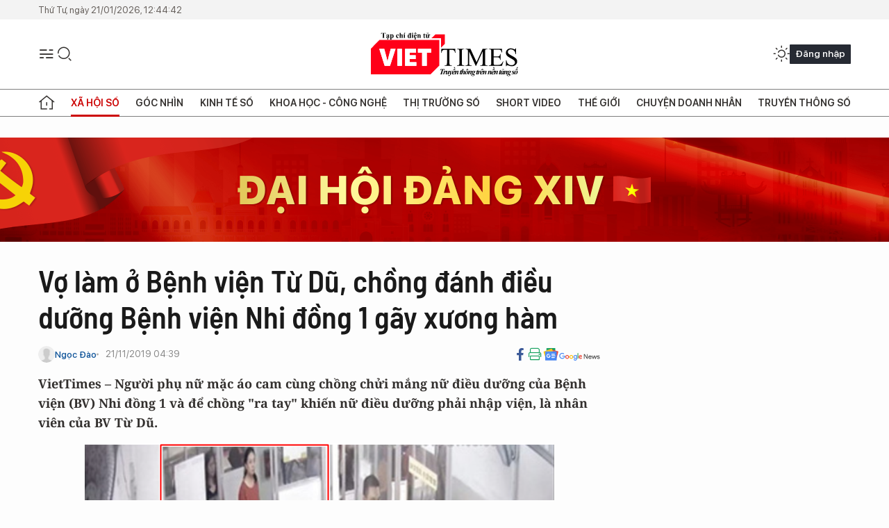

--- FILE ---
content_type: text/html;charset=utf-8
request_url: https://viettimes.vn/vo-lam-o-benh-vien-tu-du-chong-danh-dieu-duong-benh-vien-nhi-dong-1-gay-xuong-ham-post118954.html?utm_source=web_vt&utm_medium=tinlienquan_vt&utm_campaign=tinlienquan
body_size: 26853
content:
<!DOCTYPE html> <html lang="vi"> <head> <title>Vợ làm ở Bệnh viện Từ Dũ, chồng đánh điều dưỡng Bệnh viện Nhi đồn | TẠP CHÍ ĐIỆN TỬ VIETTIMES</title> <meta name="description" content="Người phụ nữ mặc áo cam cùng chồng chửi mắng nữ điều dưỡng Bệnh viện (BV) Nhi đồng 1 là nữ hộ sinh Bệnh viện Từ Dũ."/> <meta name="keywords" content="Bệnh viện Nhi đồng 1, Bệnh viện Từ Dũ, người đàn ông đánh điều dưỡng"/> <meta name="news_keywords" content="Bệnh viện Nhi đồng 1, Bệnh viện Từ Dũ, người đàn ông đánh điều dưỡng"/> <meta http-equiv="Content-Type" content="text/html; charset=utf-8" /> <meta http-equiv="X-UA-Compatible" content="IE=edge"/> <meta http-equiv="refresh" content="1800" /> <meta name="revisit-after" content="1 days" /> <meta name="viewport" content="width=device-width, initial-scale=1"> <meta http-equiv="content-language" content="vi" /> <meta name="format-detection" content="telephone=no"/> <meta name="format-detection" content="address=no"/> <meta name="apple-mobile-web-app-capable" content="yes"> <meta name="apple-mobile-web-app-status-bar-style" content="black"> <meta name="apple-mobile-web-app-title" content="TẠP CHÍ ĐIỆN TỬ VIETTIMES"/> <meta name="referrer" content="no-referrer-when-downgrade"/> <link rel="shortcut icon" href="https://cdn.viettimes.vn/assets/web/styles/img/favicon.ico" type="image/x-icon" /> <link rel="preconnect" href="https://cdn.viettimes.vn"/> <link rel="dns-prefetch" href="https://cdn.viettimes.vn"/> <link rel="dns-prefetch" href="//www.google-analytics.com" /> <link rel="dns-prefetch" href="//www.googletagmanager.com" /> <link rel="dns-prefetch" href="//stc.za.zaloapp.com" /> <link rel="dns-prefetch" href="//fonts.googleapis.com" /> <script> var cmsConfig = { domainDesktop: 'https://viettimes.vn', domainMobile: 'https://viettimes.vn', domainApi: 'https://api.viettimes.vn', domainStatic: 'https://cdn.viettimes.vn', domainLog: 'https://log.viettimes.vn', googleAnalytics: 'G-9VXR93J6QG', siteId: 0, pageType: 1, objectId: 118954, adsZone: 125, allowAds: true, adsLazy: true, antiAdblock: true, }; var USER_AGENT=window.navigator&&(window.navigator.userAgent||window.navigator.vendor)||window.opera||"",IS_MOBILE=/Android|webOS|iPhone|iPod|BlackBerry|Windows Phone|IEMobile|Mobile Safari|Opera Mini/i.test(USER_AGENT),IS_REDIRECT=!1;function setCookie(e,o,i){var n=new Date,i=(n.setTime(n.getTime()+24*i*60*60*1e3),"expires="+n.toUTCString());document.cookie=e+"="+o+"; "+i+";path=/;"}function getCookie(e){var o=document.cookie.indexOf(e+"="),i=o+e.length+1;return!o&&e!==document.cookie.substring(0,e.length)||-1===o?null:(-1===(e=document.cookie.indexOf(";",i))&&(e=document.cookie.length),unescape(document.cookie.substring(i,e)))}; </script> <script> if(USER_AGENT && USER_AGENT.indexOf("facebot") <= 0 && USER_AGENT.indexOf("facebookexternalhit") <= 0) { var query = ''; var hash = ''; if (window.location.search) query = window.location.search; if (window.location.hash) hash = window.location.hash; var canonicalUrl = 'https://viettimes.vn/vo-lam-o-benh-vien-tu-du-chong-danh-dieu-duong-benh-vien-nhi-dong-1-gay-xuong-ham-post118954.html' + query + hash ; var curUrl = decodeURIComponent(window.location.href); if(!location.port && canonicalUrl.startsWith("http") && curUrl != canonicalUrl){ window.location.replace(canonicalUrl); } } </script> <meta name="author" content="TẠP CHÍ ĐIỆN TỬ VIETTIMES" /> <meta name="copyright" content="Copyright © 2026 by TẠP CHÍ ĐIỆN TỬ VIETTIMES" /> <meta name="RATING" content="GENERAL" /> <meta name="GENERATOR" content="TẠP CHÍ ĐIỆN TỬ VIETTIMES" /> <meta content="TẠP CHÍ ĐIỆN TỬ VIETTIMES" itemprop="sourceOrganization" name="source"/> <meta content="news" itemprop="genre" name="medium"/> <meta name="robots" content="noarchive, max-image-preview:large, index, follow" /> <meta name="GOOGLEBOT" content="noarchive, max-image-preview:large, index, follow" /> <link rel="canonical" href="https://viettimes.vn/vo-lam-o-benh-vien-tu-du-chong-danh-dieu-duong-benh-vien-nhi-dong-1-gay-xuong-ham-post118954.html" /> <meta property="og:site_name" content="TẠP CHÍ ĐIỆN TỬ VIETTIMES"/> <meta property="og:rich_attachment" content="true"/> <meta property="og:type" content="article"/> <meta property="og:url" content="https://viettimes.vn/vo-lam-o-benh-vien-tu-du-chong-danh-dieu-duong-benh-vien-nhi-dong-1-gay-xuong-ham-post118954.html"/> <meta property="og:image" content="https://cdn.viettimes.vn/images/8f57e31090c6e6a8f88d6b852c8b04f7b3a6d3a6de26427024fa191b156494dfb73d1f4e6cc94a9b4f44883cfca47023ff4210f57504aed6ffb94efad8e7036fef45a681d4b6be7842aca31d54f23b6562f640f67bd175533dedc727e11767a5/hanhhungnhanvienyte7116997_21112019.png.webp"/> <meta property="og:image:width" content="1200"/> <meta property="og:image:height" content="630"/> <meta property="og:title" content="Vợ làm ở Bệnh viện Từ Dũ, chồng đánh điều dưỡng Bệnh viện Nhi đồng 1 gãy xương hàm"/> <meta property="og:description" content="VietTimes – Người phụ nữ mặc áo cam cùng chồng chửi mắng nữ điều dưỡng của Bệnh viện (BV) Nhi đồng 1 và để chồng &#34;ra tay&#34; khiến nữ điều dưỡng phải nhập viện, là nhân viên của BV Từ Dũ."/> <meta name="twitter:card" value="summary"/> <meta name="twitter:url" content="https://viettimes.vn/vo-lam-o-benh-vien-tu-du-chong-danh-dieu-duong-benh-vien-nhi-dong-1-gay-xuong-ham-post118954.html"/> <meta name="twitter:title" content="Vợ làm ở Bệnh viện Từ Dũ, chồng đánh điều dưỡng Bệnh viện Nhi đồng 1 gãy xương hàm"/> <meta name="twitter:description" content="VietTimes – Người phụ nữ mặc áo cam cùng chồng chửi mắng nữ điều dưỡng của Bệnh viện (BV) Nhi đồng 1 và để chồng &#34;ra tay&#34; khiến nữ điều dưỡng phải nhập viện, là nhân viên của BV Từ Dũ."/> <meta name="twitter:image" content="https://cdn.viettimes.vn/images/8f57e31090c6e6a8f88d6b852c8b04f7b3a6d3a6de26427024fa191b156494dfb73d1f4e6cc94a9b4f44883cfca47023ff4210f57504aed6ffb94efad8e7036fef45a681d4b6be7842aca31d54f23b6562f640f67bd175533dedc727e11767a5/hanhhungnhanvienyte7116997_21112019.png.webp"/> <meta name="twitter:site" content="@TẠP CHÍ ĐIỆN TỬ VIETTIMES"/> <meta name="twitter:creator" content="@TẠP CHÍ ĐIỆN TỬ VIETTIMES"/> <meta property="article:publisher" content="https://web.facebook.com/viettimes.vn" /> <meta property="article:tag" content="Bệnh Viện Nhi Đồng 1,Bệnh Viện Từ Dũ,người đàn ông đánh điều dưỡng"/> <meta property="article:section" content="Y tế,Sức khỏe 24h,Xã hội số" /> <meta property="article:published_time" content="2019-11-21T11:39:00+0700"/> <meta property="article:modified_time" content="2019-11-21T11:43:27+0700"/> <script type="application/ld+json"> { "@context": "http://schema.org", "@type": "Organization", "name": "TẠP CHÍ ĐIỆN TỬ VIETTIMES", "url": "https://viettimes.vn", "logo": "https://cdn.viettimes.vn/assets/web/styles/img/logo.png", "foundingDate": "2016", "founders": [ { "@type": "Person", "name": "Cơ quan của Hội Truyền thông số Việt Nam" } ], "address": [ { "@type": "PostalAddress", "streetAddress": "Hà Nội", "addressLocality": "Hà Nội City", "addressRegion": "Northeast", "postalCode": "100000", "addressCountry": "VNM" } ], "contactPoint": [ { "@type": "ContactPoint", "telephone": "+84-862-774-832", "contactType": "customer service" }, { "@type": "ContactPoint", "telephone": "+84-932-288-166", "contactType": "customer service" } ], "sameAs": [ "https://www.youtube.com/@TapchiVietTimes", "https://web.facebook.com/viettimes.vn/", "https://www.tiktok.com/@viettimes.vn?lang=vi-VN" ] } </script> <script type="application/ld+json"> { "@context" : "https://schema.org", "@type" : "WebSite", "name": "TẠP CHÍ ĐIỆN TỬ VIETTIMES", "url": "https://viettimes.vn", "alternateName" : "Tạp chí điện tử Viettimes, Cơ quan của Hội Truyền thông số Việt Nam", "potentialAction": { "@type": "SearchAction", "target": { "@type": "EntryPoint", "urlTemplate": "https:\/\/viettimes.vn/search/?q={search_term_string}" }, "query-input": "required name=search_term_string" } } </script> <script type="application/ld+json"> { "@context":"http://schema.org", "@type":"BreadcrumbList", "itemListElement":[ { "@type":"ListItem", "position":1, "item":{ "@id":"https://viettimes.vn/y-te-cong-dong/", "name":"Sức khỏe 24h" } } ] } </script> <script type="application/ld+json"> { "@context": "http://schema.org", "@type": "NewsArticle", "mainEntityOfPage":{ "@type":"WebPage", "@id":"https://viettimes.vn/vo-lam-o-benh-vien-tu-du-chong-danh-dieu-duong-benh-vien-nhi-dong-1-gay-xuong-ham-post118954.html" }, "headline": "Vợ làm ở Bệnh viện Từ Dũ, chồng đánh điều dưỡng Bệnh viện Nhi đồng 1 gãy xương hàm", "description": "VietTimes – Người phụ nữ mặc áo cam cùng chồng chửi mắng nữ điều dưỡng của Bệnh viện (BV) Nhi đồng 1 và để chồng &quot;ra tay&quot; khiến nữ điều dưỡng phải nhập viện, là nhân viên của BV Từ Dũ.", "image": { "@type": "ImageObject", "url": "https://cdn.viettimes.vn/images/8f57e31090c6e6a8f88d6b852c8b04f7b3a6d3a6de26427024fa191b156494dfb73d1f4e6cc94a9b4f44883cfca47023ff4210f57504aed6ffb94efad8e7036fef45a681d4b6be7842aca31d54f23b6562f640f67bd175533dedc727e11767a5/hanhhungnhanvienyte7116997_21112019.png.webp", "width" : 1200, "height" : 675 }, "datePublished": "2019-11-21T11:39:00+0700", "dateModified": "2019-11-21T11:43:27+0700", "author": { "@type": "Person", "name": "Ngọc Đào" }, "publisher": { "@type": "Organization", "name": "TẠP CHÍ ĐIỆN TỬ VIETTIMES", "logo": { "@type": "ImageObject", "url": "https:\/\/cdn.viettimes.vn/assets/web/styles/img/logo.png" } } } </script> <link rel="preload" href="https://cdn.viettimes.vn/assets/web/styles/fonts/audio/icomoon.woff" as="font" type="font/woff" crossorigin=""> <link rel="preload" href="https://cdn.viettimes.vn/assets/web/styles/fonts/icomoon/icomoon-12-12-25.woff" as="font" type="font/woff" crossorigin=""> <link rel="preload" href="https://cdn.viettimes.vn/assets/web/styles/fonts/SFProDisplay/SFProDisplay-BlackItalic.woff2" as="font" type="font/woff2" crossorigin=""> <link rel="preload" href="https://cdn.viettimes.vn/assets/web/styles/fonts/SFProDisplay/SFProDisplay-Bold.woff2" as="font" type="font/woff2" crossorigin=""> <link rel="preload" href="https://cdn.viettimes.vn/assets/web/styles/fonts/SFProDisplay/SFProDisplay-Semibold.woff2" as="font" type="font/woff2" crossorigin=""> <link rel="preload" href="https://cdn.viettimes.vn/assets/web/styles/fonts/SFProDisplay/SFProDisplay-Medium.woff2" as="font" type="font/woff2" crossorigin=""> <link rel="preload" href="https://cdn.viettimes.vn/assets/web/styles/fonts/SFProDisplay/SFProDisplay-Regular.woff2" as="font" type="font/woff2" crossorigin=""> <link rel="preload" href="https://cdn.viettimes.vn/assets/web/styles/fonts/BSC/BarlowSemiCondensed-Bold.woff2" as="font" type="font/woff2" crossorigin=""> <link rel="preload" href="https://cdn.viettimes.vn/assets/web/styles/fonts/BSC/BarlowSemiCondensed-SemiBold.woff2" as="font" type="font/woff2" crossorigin=""> <link rel="preload" href="https://cdn.viettimes.vn/assets/web/styles/fonts/NotoSerif/NotoSerif-Bold.woff2" as="font" type="font/woff2" crossorigin=""> <link rel="preload" href="https://cdn.viettimes.vn/assets/web/styles/fonts/NotoSerif/NotoSerif-Medium.woff2" as="font" type="font/woff2" crossorigin=""> <link rel="preload" href="https://cdn.viettimes.vn/assets/web/styles/fonts/NotoSerif/NotoSerif-Regular.woff2" as="font" type="font/woff2" crossorigin=""> <link rel="preload" href="https://cdn.viettimes.vn/assets/web/styles/fonts/PoppinsZ/PoppinsZ-SemiBold.woff2" as="font" type="font/woff2" crossorigin=""> <link rel="preload" href="https://cdn.viettimes.vn/assets/web/styles/fonts/PoppinsZ/PoppinsZ-Medium.woff2" as="font" type="font/woff2" crossorigin=""> <link rel="preload" href="https://cdn.viettimes.vn/assets/web/styles/fonts/PoppinsZ/PoppinsZ-Regular.woff2" as="font" type="font/woff2" crossorigin=""> <link rel="preload" href="https://cdn.viettimes.vn/assets/web/styles/css/main.min-1.0.30.css" as="style"> <link rel="preload" href="https://cdn.viettimes.vn/assets/web/js/main.min-1.0.31.js" as="script"> <link rel="preload" href="https://cdn.viettimes.vn/assets/web/js/detail.min-1.0.14.js" as="script"> <link id="cms-style" rel="stylesheet" href="https://cdn.viettimes.vn/assets/web/styles/css/main.min-1.0.30.css"> <script type="text/javascript"> var _metaOgUrl = 'https://viettimes.vn/vo-lam-o-benh-vien-tu-du-chong-danh-dieu-duong-benh-vien-nhi-dong-1-gay-xuong-ham-post118954.html'; var page_title = document.title; var tracked_url = window.location.pathname + window.location.search + window.location.hash; var cate_path = 'y-te-cong-dong'; if (cate_path.length > 0) { tracked_url = "/" + cate_path + tracked_url; } </script> <script async="" src="https://www.googletagmanager.com/gtag/js?id=G-9VXR93J6QG"></script> <script> if(!IS_REDIRECT){ window.dataLayer = window.dataLayer || []; function gtag(){dataLayer.push(arguments);} gtag('js', new Date()); gtag('config', 'G-9VXR93J6QG', {page_path: tracked_url}); } </script> </head> <body class="detail-normal"> <div id="sdaWeb_SdaMasthead" class="rennab banner-top" data-platform="1" data-position="Web_SdaMasthead" style="display:none"> </div> <header class="site-header"> <div class="top-header"> <time class="time" id="today"></time> </div> <div class="grid"> <div class="menu-search"> <i class="ic-menu"></i> <div class="search"> <i class="ic-search"></i> <div class="search-form"> <div class="advance-search"> <input type="text" class="txtsearch" placeholder="Nhập từ khóa cần tìm"> <select id="dlMode" class="select-mode"> <option value="4" selected="">Tìm theo tiêu đề</option> <option value="5">Bài viết</option> <option value="2">Tác giả</option> </select> </div> <button type="button" class="btn btn_search" aria-label="Tìm kiếm"> <i class="ic-search"></i>Tìm kiếm </button> </div> </div> </div> <a class="logo" href="https://viettimes.vn" title="TẠP CHÍ ĐIỆN TỬ VIETTIMES">TẠP CHÍ ĐIỆN TỬ VIETTIMES</a> <div class="hdr-action"> <a href="javascript:void(0);" class="notification" title="Nhận thông báo"> <i class="ic-notification"></i> </a> <a href="javascript:void(0);" class="dark-mode" title="Chế độ tối"> <i class="ic-sun"></i> <i class="ic-moon"></i> </a> <div class="wrap-user user-profile"></div> </div> </div> <ul class="menu"> <li class="main"> <a href="/" class="menu-heading" title="Trang chủ"><i class="ic-home"></i></a> </li> <li class="main" data-id="175"> <a class="menu-heading active" href="https://viettimes.vn/xa-hoi-so/" title="Xã hội số">Xã hội số</a> <div class="cate-news loading" data-zone="175"></div> </li> <li class="main" data-id="115"> <a class="menu-heading" href="https://viettimes.vn/goc-nhin-truyen-thong/" title="Góc nhìn">Góc nhìn</a> <div class="cate-news loading" data-zone="115"></div> </li> <li class="main" data-id="3"> <a class="menu-heading" href="https://viettimes.vn/kinh-te-so/" title="Kinh tế số">Kinh tế số</a> <div class="cate-news loading" data-zone="3"></div> </li> <li class="main" data-id="109"> <a class="menu-heading" href="https://viettimes.vn/khoa-hoc-cong-nghe/" title="Khoa học - Công nghệ ">Khoa học - Công nghệ </a> <div class="cate-news loading" data-zone="109"></div> </li> <li class="main" data-id="189"> <a class="menu-heading" href="https://viettimes.vn/thi-truong-so/" title="Thị trường số">Thị trường số</a> <div class="cate-news loading" data-zone="189"></div> </li> <li class="main" data-id="195"> <a class="menu-heading" href="https://viettimes.vn/short/" title="Short Video">Short Video</a> <div class="cate-news loading" data-zone="195"></div> </li> <li class="main" data-id="121"> <a class="menu-heading" href="https://viettimes.vn/the-gioi/" title="Thế giới">Thế giới</a> <div class="cate-news loading" data-zone="121"></div> </li> <li class="main" data-id="38"> <a class="menu-heading" href="https://viettimes.vn/doanh-nghiep-doanh-nhan/" title="Chuyện doanh nhân ">Chuyện doanh nhân </a> <div class="cate-news loading" data-zone="38"></div> </li> <li class="main" data-id="116"> <a class="menu-heading" href="https://viettimes.vn/vdca/" title="Truyền thông số">Truyền thông số</a> <div class="cate-news loading" data-zone="116"></div> </li> </ul> </header> <div class="big-menu-vertical"> <div class="hdr-action"> <i class="ic-close">close</i> <a href="#" class="notification"> <i class="ic-notification"></i> </a> <a href="#" class="dark-mode hidden"> <i class="ic-sun"></i> <i class="ic-moon"></i> </a> <a href="#" class="btn-modal" data-target="loginModal"> Đăng nhập </a> </div> <ul class="menu"> <li class="main"> <a href="/" class="menu-heading" title="Trang chủ"><i class="ic-home"></i>Trang chủ</a> </li> <li class="main"> <a class="menu-heading active" href="https://viettimes.vn/xa-hoi-so/" title="Xã hội số">Xã hội số</a> <i class="ic-chevron-down"></i> <ul class="sub-menu"> <li class="main"> <a href="https://viettimes.vn/xa-hoi-su-kien/" title="Xã hội">Xã hội</a> </li> <li class="main"> <a href="https://viettimes.vn/phap-luat/" title="Pháp luật">Pháp luật</a> </li> <li class="main"> <a href="https://viettimes.vn/xa-hoi/y-te/" title="Y tế">Y tế</a> </li> </ul> </li> <li class="main"> <a class="menu-heading" href="https://viettimes.vn/goc-nhin-truyen-thong/" title="Góc nhìn">Góc nhìn</a> </li> <li class="main"> <a class="menu-heading" href="https://viettimes.vn/kinh-te-so/" title="Kinh tế số">Kinh tế số</a> <i class="ic-chevron-down"></i> <ul class="sub-menu"> <li class="main"> <a href="https://viettimes.vn/bat-dong-san/" title="Bất động sản">Bất động sản</a> </li> <li class="main"> <a href="https://viettimes.vn/kinh-te-du-lieu/du-lieu/" title="Dữ liệu">Dữ liệu</a> </li> <li class="main"> <a href="https://viettimes.vn/kinh-te-du-lieu/quan-tri/" title="Kinh Doanh">Kinh Doanh</a> </li> <li class="main"> <a href="https://viettimes.vn/chung-khoan/" title="Chứng khoán">Chứng khoán</a> </li> </ul> </li> <li class="main"> <a class="menu-heading" href="https://viettimes.vn/khoa-hoc-cong-nghe/" title="Khoa học - Công nghệ ">Khoa học - Công nghệ </a> <i class="ic-chevron-down"></i> <ul class="sub-menu"> <li class="main"> <a href="https://viettimes.vn/ai/" title="AI">AI</a> </li> <li class="main"> <a href="https://viettimes.vn/cong-nghe/chuyen-doi-so/" title="Chuyển đổi số">Chuyển đổi số</a> </li> <li class="main"> <a href="https://viettimes.vn/ha-tang-so/" title="Hạ tầng số">Hạ tầng số</a> </li> </ul> </li> <li class="main"> <a class="menu-heading" href="https://viettimes.vn/thi-truong-so/" title="Thị trường số">Thị trường số</a> <i class="ic-chevron-down"></i> <ul class="sub-menu"> <li class="main"> <a href="https://viettimes.vn/oto-xe-may/" title="Xe">Xe</a> </li> <li class="main"> <a href="https://viettimes.vn/san-pham-dich-vu/" title="Sản phẩm dịch vụ">Sản phẩm dịch vụ</a> </li> <li class="main"> <a href="https://viettimes.vn/tu-van-tieu-dung/" title="Tư vấn tiêu dùng">Tư vấn tiêu dùng</a> </li> </ul> </li> <li class="main"> <a class="menu-heading" href="https://viettimes.vn/the-gioi/" title="Thế giới">Thế giới</a> <i class="ic-chevron-down"></i> <ul class="sub-menu"> <li class="main"> <a href="https://viettimes.vn/chuyen-la/" title="Chuyện lạ">Chuyện lạ</a> </li> <li class="main"> <a href="https://viettimes.vn/the-gioi/phan-tich/" title="Phân tích">Phân tích</a> </li> <li class="main"> <a href="https://viettimes.vn/cong-nghe-moi/" title="Công nghệ mới">Công nghệ mới</a> </li> </ul> </li> <li class="main"> <a class="menu-heading" href="https://viettimes.vn/doanh-nghiep-doanh-nhan/" title="Chuyện doanh nhân ">Chuyện doanh nhân </a> </li> <li class="main"> <a class="menu-heading" href="https://viettimes.vn/vdca/" title="Truyền thông số">Truyền thông số</a> </li> <li class="main"> <a class="menu-heading" href="https://viettimes.vn/multimedia/" title="Viettimes Media">Viettimes Media</a> <i class="ic-chevron-down"></i> <ul class="sub-menu"> <li class="main"> <a href="https://viettimes.vn/anh/" title="Ảnh">Ảnh</a> </li> <li class="main"> <a href="https://viettimes.vn/video/" title="Video">Video</a> </li> <li class="main"> <a href="https://viettimes.vn/short/" title="Short Video">Short Video</a> </li> <li class="main"> <a href="https://viettimes.vn/emagazine/" title="Emagazine">Emagazine</a> </li> <li class="main"> <a href="https://viettimes.vn/infographic/" title="Infographic">Infographic</a> </li> </ul> </li> </ul> </div> <div class="site-body"> <div id="sdaWeb_SdaAfterMenu" class="rennab " data-platform="1" data-position="Web_SdaAfterMenu" style="display:none"> </div> <div class="container"> <div id="sdaWeb_SdaTop" class="rennab " data-platform="1" data-position="Web_SdaTop" style="display:none"> </div> <div class="col"> <div class="main-col"> <div class="article"> <div class="article__header"> <h1 class="article__title cms-title "> Vợ làm ở Bệnh viện Từ Dũ, chồng đánh điều dưỡng Bệnh viện Nhi đồng 1 gãy xương hàm </h1> <div class="article__meta"> <div class="wrap-meta"> <div class="author"> <div class="wrap-avatar"> <img src="https://cdn.viettimes.vn/assets/web/styles/img/no-ava.png" alt="Ngọc Đào"> </div> <div class="author-info"> <a class="name" href="#" title="Ngọc Đào">Ngọc Đào</a> </div> </div> <time class="time" datetime="2019-11-21T11:39:00+0700" data-time="1574311140" data-friendly="false">21/11/2019 11:39</time> <meta class="cms-date" itemprop="datePublished" content="2019-11-21T11:39:00+0700"> </div> <div class="social article__social"> <a href="javascript:void(0);" class="item" data-href="https://viettimes.vn/vo-lam-o-benh-vien-tu-du-chong-danh-dieu-duong-benh-vien-nhi-dong-1-gay-xuong-ham-post118954.html" data-rel="facebook" title="Facebook"> <i class="ic-facebook"></i> </a> <a href="javascript:void(0);" class="sendprint" title="In bài viết"><i class="ic-print"></i></a> <a href="https://news.google.com/publications/CAAiEE6ezvPKAM1ok3I5MxAd5DYqFAgKIhBOns7zygDNaJNyOTMQHeQ2?hl=vi" target="_blank" title="Google News"> <i class="ic-gg-news"> </i> </a> </div> </div> <div class="article__sapo cms-desc"> <strong>VietTimes – Người phụ nữ mặc áo cam cùng chồng chửi mắng nữ điều dưỡng của Bệnh viện (BV) Nhi đồng 1 và để chồng "ra tay" khiến nữ điều dưỡng phải nhập viện, là nhân viên của BV Từ Dũ.</strong> </div> <div id="sdaWeb_SdaArticleAfterSapo" class="rennab " data-platform="1" data-position="Web_SdaArticleAfterSapo" style="display:none"> </div> <figure class="article__avatar "> <img class="cms-photo" src="https://cdn.viettimes.vn/images/d6dde855c2410e9e431985e0f19e43eb73994f36eb8e509b98d5261f1ba90c6df8a3e54190694e6ba548904d9d9135c62bd6a9975647bb6ac75507d757506f34a3cf2a42714e47204f6bd29cbfdf8a19/hanhhungnhanvienyte7116997_21112019.png" alt="Vợ làm ở Bệnh viện Từ Dũ, chồng đánh điều dưỡng Bệnh viện Nhi đồng 1 gãy xương hàm" cms-photo-caption="Vợ làm ở Bệnh viện Từ Dũ, chồng đánh điều dưỡng Bệnh viện Nhi đồng 1 gãy xương hàm"/> <figcaption>Vợ làm ở Bệnh viện Từ Dũ, chồng đánh điều dưỡng Bệnh viện Nhi đồng 1 gãy xương hàm</figcaption> </figure> <div id="sdaWeb_SdaArticleAfterAvatar" class="rennab " data-platform="1" data-position="Web_SdaArticleAfterAvatar" style="display:none"> </div> </div> <div class="article__social features"> <a href="javascript:void(0);" class="item fb" data-href="https://viettimes.vn/vo-lam-o-benh-vien-tu-du-chong-danh-dieu-duong-benh-vien-nhi-dong-1-gay-xuong-ham-post118954.html" data-rel="facebook" title="Facebook"> <i class="ic-facebook"></i> </a> <a href="javascript:void(0);" class="print sendprint" title="In bài viết"><i class="ic-print"></i></a> <a href="javascript:void(0);" class="mail sendmail" data-href="https://viettimes.vn/vo-lam-o-benh-vien-tu-du-chong-danh-dieu-duong-benh-vien-nhi-dong-1-gay-xuong-ham-post118954.html" data-rel="Gửi mail"> <i class="ic-mail"></i> </a> <a href="javascript:void(0);" class="item link" data-href="https://viettimes.vn/vo-lam-o-benh-vien-tu-du-chong-danh-dieu-duong-benh-vien-nhi-dong-1-gay-xuong-ham-post118954.html" data-rel="copy"> <i class="ic-link"></i> </a> <a href="javascript:void(0);" onclick="ME.sendBookmark(this,118954);" class="bookmark btnBookmark hidden" title="Lưu tin" data-type="1" data-id="118954"> <i class="ic-bookmark"></i>Lưu tin </a> </div> <div class="article__body zce-content-body cms-body" itemprop="articleBody"> <p>Ngay sau khi vụ việc người đàn ông đánh nữ điều dưỡng tại BV Nhi đồng, BV đã trích xuất camera và phát hiện người phụ nữ mặc áo cam cùng chồng chửi mắng nữ nhân viên đang làm nhiệm vụ. Sau đó, cư dân mạng còn phát hiện người mặc áo cam này chính là nữ hộ sinh đang làm việc tại BV Từ Dũ.</p>
<p>PGS.TS. Tăng Chí Thượng - Phó Giám đốc Sở Y tế TP.HCM - cho biết đã yêu cầu BV Từ Dũ báo cáo trường hợp nữ hộ sinh cùng chồng chửi, đánh gãy xương hàm nữ điều dưỡng BV Nhi đồng 1.<br></p>
<p>Đại diện Ban Giám đốc BV Từ Dũ đã xác nhận người phụ nữ mặc áo cam trong đoạn clip là nữ hộ sinh Phạm Thị Kim Sa, công tác tại BV Từ Dũ. Hiện, BV đã tạm đình chỉ công tác đối với nữ hộ sinh này sau khi xảy ra vụ việc.</p>
<p>Được biết, sáng nay, 21/11, BS.CK2 Nguyễn Bá Mỹ Nhi - Giám đốc BV Từ Dũ - đã thay mặt BV Từ Dũ gửi lời xin lỗi đến BV Nhi đồng 1, vì nhân viên của BV Từ Dũ đã hành xử không đúng với đồng nghiệp.&nbsp;</p>
<p>Giám đốc BV Từ Dũ cho rằng hành vi của nữ hộ sinh BV Từ Dũ là đáng xấu hổ và&nbsp;tập thể BV Từ Dũ cảm thấy rất phẫn nộ trước việc này.&nbsp;&nbsp;</p>
<p>Sáng nay, đại diện BV Từ Dũ&nbsp;cũng đến thăm và trực tiếp xin lỗi nữ điều dưỡng đang điều trị tại BV và cho biết sẵn sàng chia sẻ trách nhiệm chăm sóc nạn nhân.</p>
<div class="sda_middle"> <div id="sdaWeb_SdaArticleMiddle" class="rennab fyi" data-platform="1" data-position="Web_SdaArticleMiddle"> </div>
</div>
<p>Trước đó, vào lúc 21h ngày 16/11, bệnh nhân H.T.L. (9 tuổi) nhập viện và được bác sĩ chẩn đoán bị hen suyễn và không có bất kỳ dấu hiệu nặng nào. Bác sĩ cho phun khí dung 2 lần và kê thuốc về điều trị, hẹn tái khám.</p>
<div class="full-video"> <video style="display:none" width="100%" height="450" poster="https://cdn.viettimes.vn/images/d6dde855c2410e9e431985e0f19e43eb73994f36eb8e509b98d5261f1ba90c6df601b42e0395c8e4ffb32086d93441b438d109cda1b67d4adafc6c2cce3415eaa9b43039d4c53b5d3cf49de28cf82dee/53bc5fd762928bccd283_LKTI.jpg" class="cms-video"> <source src="https://streaming.viettimes.vn/e041711e24909483f99b77e354b5466e/5dd75d40/2019_11_21/83/clip_nguoi_dan_ong_danh_dieu_duong.mp4" type="video/mp4"> </video><span class="fig">Clip người đàn ông đánh nữ điều dưỡng tại BV Nhi đồng 1</span> <br>
</div>
<p>Sau khi phun khí lần 1, bé ngồi đợi để bác sĩ khám lại và phun khí lần 2. Trong lúc ngồi đợi, bệnh nhi đã leo lên giường lưu ngồi chơi (giường dành cho bệnh nhân cần theo dõi trước khi nhập viện).</p>
<p>Để giải quyết cho một bệnh nhân mới chuyển đến, nhân viên điều dưỡng trực đã mời thân nhân và bệnh nhi L. ra khỏi khu vực giường lưu.</p>
<p>Trong lúc nữ điều dưỡng đang giải thích, cha của bệnh nhi L. là ông H.N.C (ở phường 8, quận 6, TP.HCM) đã có thái độ hăm dọa, xúc phạm và bất ngờ vung tay đánh mạnh vào vùng mặt bên phải của nữ điều dưỡng.</p>
<div class="sda_middle"> <div id="sdaWeb_SdaArticleMiddle1" class="rennab fyi" data-platform="1" data-position="Web_SdaArticleMiddle1"> </div>
</div>
<p>Mặc dù bảo vệ BV nhanh chóng đến ổn định trật tự nhưng ông C. và vợ vẫn tiếp tục tỏ thái độ bất hợp tác. BV Nhi đồng 1 đã lập biên bản, mời công an phường 10 (Quận 10) đến xử lý và báo cáo Sở Y tế TP.HCM về vụ việc.</p>
<table class="full-img"> <tbody> <tr> <td><img class="lazyload img-responsive cms-photo" src="[data-uri]" alt="Camera BV Nhi đồng 1 ghi lại hình ảnh người nhà bệnh nhân vung tay đánh nhân viên điều dưỡng. Ảnh: Cắt từ clip" data-large-src="https://cdn.viettimes.vn/images/c0e206de41c68309f7995a87295202ac78b84a1c4da6782193ccedc7c923a32677f367b702b76562c70cc95e4e3cb684af27da927cc3a14bad2f59ed62db598a8bc0fd758b70b9626704cc26fe2250c0484439a50d85575a120a43187cf2a5cc/nguoinhabenhnhandanhnudieuduong7527344_21112019.jpg" data-src="https://cdn.viettimes.vn/images/407dd6c8a9da3535809805ad246ecefc73994f36eb8e509b98d5261f1ba90c6d4ce1d7a2c5a7e14d1d501d27ca809abca977cc6bc68a540e373ed4dde1753edcc52bde4fc913e51b664336d5531b54ec2df61520f3dac231bb54636fc4333811/nguoinhabenhnhandanhnudieuduong7527344_21112019.jpg" title="Camera BV Nhi đồng 1 ghi lại hình ảnh người nhà bệnh nhân vung tay đánh nhân viên điều dưỡng. Ảnh: Cắt từ clip"></td> </tr> <tr> <td> <div class="fig"> Camera BV Nhi đồng 1 ghi lại hình ảnh người nhà bệnh nhân vung tay đánh nhân viên điều dưỡng. Ảnh: Cắt từ clip </div></td> </tr> </tbody>
</table>
<p>Ngay sau khi bị hành hung, nữ điều dưỡng đã được chuyển sang BV Nhân dân 115 điều trị. Kết quả chụp CT, X-quang vùng mặt xác định điều dưỡng H. bị gãy xương hàm.</p>
<p>Sau khi nhận được báo cáo, Sở Y tế TP.HCM đã yêu cầu Giám đốc BV Nhi đồng 1 có văn bản gửi đến Công an Quận 10 và các cơ quan chức năng, đề nghị điều tra và khởi tố về tội hành hung nhân viên y tế trong khi đang làm nhiệm vụ.</p>
<div data-id="117578" class="article__related"> <article class="story story--horizontal"> <figure class="story__thumb"> <a href="/benh-vien-nhi-dong-1-cuu-song-benh-nhan-bi-sot-xuat-huyet-dengue-nang-suy-da-co-quan-371392.html" title="Bệnh viện Nhi Đồng 1 cứu sống bệnh nhân bị sốt xuất huyết Dengue nặng, suy đa cơ quan" rel="nofollow" target="_blank"><img class="lazyload img-responsive cms-photo" src="[data-uri]" alt="Bệnh viện Nhi Đồng 1 cứu sống bệnh nhân bị sốt xuất huyết Dengue nặng, suy đa cơ quan" data-large-src="https://image.viettimes.vn/160x120/uploaded/nguyentram/2019_11_01/vt_116204718_1112019.jpg" data-src="https://image.viettimes.vn/160x120/uploaded/nguyentram/2019_11_01/vt_116204718_1112019.jpg" title="Vợ làm ở Bệnh viện Từ Dũ, chồng đánh điều dưỡng Bệnh viện Nhi đồng 1 gãy xương hàm ảnh 2"></a> </figure> <div class="story__header"> <h2 class="story__title"><a href="/benh-vien-nhi-dong-1-cuu-song-benh-nhan-bi-sot-xuat-huyet-dengue-nang-suy-da-co-quan-371392.html" title="Bệnh viện Nhi Đồng 1 cứu sống bệnh nhân bị sốt xuất huyết Dengue nặng, suy đa cơ quan" rel="nofollow" target="_blank">Bệnh viện Nhi Đồng 1 cứu sống bệnh nhân bị sốt xuất huyết Dengue nặng, suy đa cơ quan</a></h2> </div> </article>
</div>
<div data-id="118798" class="article__related"> <article class="story story--horizontal"> <figure class="story__thumb"> <a href="/vu-nguoi-nha-benh-nhan-danh-nu-dieu-duong-de-nghi-khoi-to-ve-toi-hanh-hung-nhan-vien-y-te-trong-khi-dang-lam-nhiem-vu-373152.html" title="Vụ người nhà bệnh nhân đánh nữ điều dưỡng: Đề nghị khởi tố về tội hành hung nhân viên y tế trong khi đang làm nhiệm vụ" rel="nofollow" target="_blank"><img class="lazyload img-responsive cms-photo" src="[data-uri]" alt="Vụ người nhà bệnh nhân đánh nữ điều dưỡng: Đề nghị khởi tố về tội hành hung nhân viên y tế trong khi đang làm nhiệm vụ" data-large-src="https://image.viettimes.vn/160x120/uploaded/nguyentram/2019_11_19/hanhhungnhanvienyte3038538_19112019.png" data-src="https://image.viettimes.vn/160x120/uploaded/nguyentram/2019_11_19/hanhhungnhanvienyte3038538_19112019.png" title="Vợ làm ở Bệnh viện Từ Dũ, chồng đánh điều dưỡng Bệnh viện Nhi đồng 1 gãy xương hàm ảnh 3"></a> </figure> <div class="story__header"> <h2 class="story__title"><a href="/vu-nguoi-nha-benh-nhan-danh-nu-dieu-duong-de-nghi-khoi-to-ve-toi-hanh-hung-nhan-vien-y-te-trong-khi-dang-lam-nhiem-vu-373152.html" title="Vụ người nhà bệnh nhân đánh nữ điều dưỡng: Đề nghị khởi tố về tội hành hung nhân viên y tế trong khi đang làm nhiệm vụ" rel="nofollow" target="_blank">Vụ người nhà bệnh nhân đánh nữ điều dưỡng: Đề nghị khởi tố về tội hành hung nhân viên y tế trong khi đang làm nhiệm vụ</a></h2> </div> </article>
</div>
<div class="sda_middle"> <div id="sdaWeb_SdaArticleMiddle2" class="rennab fyi" data-platform="1" data-position="Web_SdaArticleMiddle2"> </div>
</div>
<div data-id="118387" class="article__related"> <article class="story story--horizontal"> <figure class="story__thumb"> <a href="/mot-em-be-bi-tu-vong-nghi-do-me-sinh-thuan-tu-nhien-372565.html" title="Một em bé bị tử vong nghi do mẹ sinh thuận tự nhiên" rel="nofollow" target="_blank"><img class="lazyload img-responsive cms-photo" src="[data-uri]" alt="Một em bé bị tử vong nghi do mẹ sinh thuận tự nhiên" data-large-src="https://image.viettimes.vn/160x120/uploaded/nguyentram/2019_11_13/sinhthuantunhien3921744_13112019.jpg" data-src="https://image.viettimes.vn/160x120/uploaded/nguyentram/2019_11_13/sinhthuantunhien3921744_13112019.jpg" title="Vợ làm ở Bệnh viện Từ Dũ, chồng đánh điều dưỡng Bệnh viện Nhi đồng 1 gãy xương hàm ảnh 4"></a> </figure> <div class="story__header"> <h2 class="story__title"><a href="/mot-em-be-bi-tu-vong-nghi-do-me-sinh-thuan-tu-nhien-372565.html" title="Một em bé bị tử vong nghi do mẹ sinh thuận tự nhiên" rel="nofollow" target="_blank">Một em bé bị tử vong nghi do mẹ sinh thuận tự nhiên</a></h2> </div> </article>
</div>
<div data-id="118299" class="article__related"> <article class="story story--horizontal"> <figure class="story__thumb"> <a href="/benh-nhi-bi-ngung-tim-ngung-tho-tro-ve-tu-cua-tu-372432.html" title="Bệnh nhi bị ngưng tim, ngưng thở trở về từ cửa tử" rel="nofollow" target="_blank"><img class="lazyload img-responsive cms-photo" src="[data-uri]" alt="Bệnh nhi bị ngưng tim, ngưng thở trở về từ cửa tử" data-large-src="https://image.viettimes.vn/160x120/uploaded/nguyentram/2019_11_12/vt_91795644_12112019.jpg" data-src="https://image.viettimes.vn/160x120/uploaded/nguyentram/2019_11_12/vt_91795644_12112019.jpg" title="Vợ làm ở Bệnh viện Từ Dũ, chồng đánh điều dưỡng Bệnh viện Nhi đồng 1 gãy xương hàm ảnh 5"></a> </figure> <div class="story__header"> <h2 class="story__title"><a href="/benh-nhi-bi-ngung-tim-ngung-tho-tro-ve-tu-cua-tu-372432.html" title="Bệnh nhi bị ngưng tim, ngưng thở trở về từ cửa tử" rel="nofollow" target="_blank">Bệnh nhi bị ngưng tim, ngưng thở trở về từ cửa tử</a></h2> </div> </article>
</div> <div id="sdaWeb_SdaArticleAfterBody" class="rennab " data-platform="1" data-position="Web_SdaArticleAfterBody" style="display:none"> </div> <div class="related-news"> <h3 class="box-heading"> <span class="title">Tin liên quan</span> </h3> <div class="box-content" data-source="related-news"> <article class="story"> <h2 class="story__heading" data-tracking="118673"> <a class="cms-link " href="https://viettimes.vn/bai-12-nam-gioi-bi-vo-sinh-do-dau-post118673.html" title="Bài 12: Nam giới bị vô sinh do đâu?"> Bài 12: Nam giới bị vô sinh do đâu? </a> </h2> </article> <article class="story"> <h2 class="story__heading" data-tracking="118798"> <a class="cms-link " href="https://viettimes.vn/vu-nguoi-nha-benh-nhan-danh-nu-dieu-duong-de-nghi-khoi-to-ve-toi-hanh-hung-nhan-vien-y-te-trong-khi-dang-lam-nhiem-vu-post118798.html" title="Vụ người nhà bệnh nhân đánh nữ điều dưỡng: Đề nghị khởi tố về tội hành hung nhân viên y tế trong khi đang làm nhiệm vụ"> Vụ người nhà bệnh nhân đánh nữ điều dưỡng: Đề nghị khởi tố về tội hành hung nhân viên y tế trong khi đang làm nhiệm vụ </a> </h2> </article> <article class="story"> <h2 class="story__heading" data-tracking="118299"> <a class="cms-link " href="https://viettimes.vn/benh-nhi-bi-ngung-tim-ngung-tho-tro-ve-tu-cua-tu-post118299.html" title="Bệnh nhi bị ngưng tim, ngưng thở trở về từ cửa tử"> Bệnh nhi bị ngưng tim, ngưng thở trở về từ cửa tử </a> </h2> </article> <article class="story"> <h2 class="story__heading" data-tracking="118811"> <a class="cms-link " href="https://viettimes.vn/bai-14-top-10-dieu-toi-ky-chac-chan-dan-toi-vo-sinh-nam-post118811.html" title="Bài 14: Top 10 điều tối kỵ chắc chắn dẫn tới vô sinh nam"> Bài 14: Top 10 điều tối kỵ chắc chắn dẫn tới vô sinh nam </a> </h2> </article> <article class="story"> <h2 class="story__heading" data-tracking="117578"> <a class="cms-link " href="https://viettimes.vn/benh-vien-nhi-dong-1-cuu-song-benh-nhan-bi-sot-xuat-huyet-dengue-nang-suy-da-co-quan-post117578.html" title="Bệnh viện Nhi Đồng 1 cứu sống bệnh nhân bị sốt xuất huyết Dengue nặng, suy đa cơ quan"> Bệnh viện Nhi Đồng 1 cứu sống bệnh nhân bị sốt xuất huyết Dengue nặng, suy đa cơ quan </a> </h2> </article> <article class="story"> <h2 class="story__heading" data-tracking="118057"> <a class="cms-link " href="https://viettimes.vn/bai-5-nhung-nguyen-nhan-tham-lang-gay-vo-sinh-o-nu-gioi-post118057.html" title="Bài 5: Những nguyên nhân “thầm lặng” gây vô sinh ở nữ giới"> Bài 5: Những nguyên nhân “thầm lặng” gây vô sinh ở nữ giới </a> </h2> </article> </div> </div> <div id="sdaMobile_SdaArticleAfterRelated" class="rennab " data-platform="1" data-position="Mobile_SdaArticleAfterRelated" style="display:none"> </div> <div class="article__tag"> <h3 class="box-heading"> <span class="title">Từ khóa: </span> </h3> <div class="box-content"> <a href="https://viettimes.vn/tu-khoa/benh-vien-nhi-dong-1-tag58722.html" title="Bệnh Viện Nhi Đồng 1">#Bệnh Viện Nhi Đồng 1</a> <a href="https://viettimes.vn/tu-khoa/benh-vien-tu-du-tag57427.html" title="Bệnh Viện Từ Dũ">#Bệnh Viện Từ Dũ</a> <a href="https://viettimes.vn/tu-khoa/nguoi-dan-ong-danh-dieu-duong-tag122182.html" title="người đàn ông đánh điều dưỡng">#người đàn ông đánh điều dưỡng</a> </div> </div> <div id="sdaWeb_SdaArticleAfterTag" class="rennab " data-platform="1" data-position="Web_SdaArticleAfterTag" style="display:none"> </div> <div class="article__meta"> <div class="fb-like" data-href="https://viettimes.vn/vo-lam-o-benh-vien-tu-du-chong-danh-dieu-duong-benh-vien-nhi-dong-1-gay-xuong-ham-post118954.html" data-width="" data-layout="button_count" data-action="like" data-size="small" data-share="true"></div> <a href="javascript:void(0);" onclick="ME.sendBookmark(this,118954);" class="bookmark btnBookmark hidden" title="Lưu tin" data-type="1" data-id="118954"> <i class="ic-bookmark"></i>Lưu tin </a> </div> <div class="wrap-comment" id="comment118954" data-id="118954" data-type="20"></div> <div id="sdaWeb_SdaArticleAfterComment" class="rennab " data-platform="1" data-position="Web_SdaArticleAfterComment" style="display:none"> </div> </div> </div> </div> <div class="sub-col"> <div id="sidebar-top-1"> <div class="hot-news"> <h3 class="box-heading"> <span class="title">Đọc nhiều</span> </h3> <div class="box-content" data-source="mostread-news"> <article class="story"> <figure class="story__thumb"> <a class="cms-link" href="https://viettimes.vn/my-co-the-tan-cong-iran-trong-24-gio-rut-gap-nhan-su-khoi-cac-can-cu-trung-dong-post193711.html" title="Mỹ có thể tấn công Iran trong 24 giờ, rút gấp nhân sự khỏi các căn cứ Trung Đông"> <img class="lazyload" src="[data-uri]" data-src="https://cdn.viettimes.vn/images/[base64]/my-co-the-danh-iran-trong-24-gio-rut-gap-nhan-su-khoi-cac-can-cu-trung-dong.png.webp" data-srcset="https://cdn.viettimes.vn/images/[base64]/my-co-the-danh-iran-trong-24-gio-rut-gap-nhan-su-khoi-cac-can-cu-trung-dong.png.webp 1x, https://cdn.viettimes.vn/images/[base64]/my-co-the-danh-iran-trong-24-gio-rut-gap-nhan-su-khoi-cac-can-cu-trung-dong.png.webp 2x" alt="Người dân tham dự lễ tang của các thành viên lực lượng an ninh thiệt mạng trong các cuộc biểu tình nổ ra do sự sụp đổ giá trị đồng tiền ở Tehran, Iran, ngày 14/1. Ảnh: Reuters."> <noscript><img src="https://cdn.viettimes.vn/images/[base64]/my-co-the-danh-iran-trong-24-gio-rut-gap-nhan-su-khoi-cac-can-cu-trung-dong.png.webp" srcset="https://cdn.viettimes.vn/images/[base64]/my-co-the-danh-iran-trong-24-gio-rut-gap-nhan-su-khoi-cac-can-cu-trung-dong.png.webp 1x, https://cdn.viettimes.vn/images/[base64]/my-co-the-danh-iran-trong-24-gio-rut-gap-nhan-su-khoi-cac-can-cu-trung-dong.png.webp 2x" alt="Người dân tham dự lễ tang của các thành viên lực lượng an ninh thiệt mạng trong các cuộc biểu tình nổ ra do sự sụp đổ giá trị đồng tiền ở Tehran, Iran, ngày 14/1. Ảnh: Reuters." class="image-fallback"></noscript> </a> </figure> <h2 class="story__heading" data-tracking="193711"> <a class="cms-link " href="https://viettimes.vn/my-co-the-tan-cong-iran-trong-24-gio-rut-gap-nhan-su-khoi-cac-can-cu-trung-dong-post193711.html" title="Mỹ có thể tấn công Iran trong 24 giờ, rút gấp nhân sự khỏi các căn cứ Trung Đông"> Mỹ có thể tấn công Iran trong 24 giờ, rút gấp nhân sự khỏi các căn cứ Trung Đông </a> </h2> </article> <article class="story"> <figure class="story__thumb"> <a class="cms-link" href="https://viettimes.vn/vi-sao-he-thong-phong-khong-s-300-cua-venezuela-ngat-ket-noi-voi-radar-trong-vu-dot-kich-cua-my-post193804.html" title="Vì sao hệ thống phòng không S-300 của Venezuela &#34;ngắt kết nối&#34; với radar trong vụ đột kích của Mỹ?"> <img class="lazyload" src="[data-uri]" data-src="https://cdn.viettimes.vn/images/[base64]/vi-sao-he-thong-phong-khong-s-300-cua-venezuela-ngat-ket-noi-voi-radar-trong-vu-dot-kich-cua-my.png.webp" alt="Phương tiện phóng thuộc hệ thống S-300V. Ảnh: MW."> <noscript><img src="https://cdn.viettimes.vn/images/[base64]/vi-sao-he-thong-phong-khong-s-300-cua-venezuela-ngat-ket-noi-voi-radar-trong-vu-dot-kich-cua-my.png.webp" alt="Phương tiện phóng thuộc hệ thống S-300V. Ảnh: MW." class="image-fallback"></noscript> </a> </figure> <h2 class="story__heading" data-tracking="193804"> <a class="cms-link " href="https://viettimes.vn/vi-sao-he-thong-phong-khong-s-300-cua-venezuela-ngat-ket-noi-voi-radar-trong-vu-dot-kich-cua-my-post193804.html" title="Vì sao hệ thống phòng không S-300 của Venezuela &#34;ngắt kết nối&#34; với radar trong vụ đột kích của Mỹ?"> Vì sao hệ thống phòng không S-300 của Venezuela "ngắt kết nối" với radar trong vụ đột kích của Mỹ? </a> </h2> </article> <article class="story"> <figure class="story__thumb"> <a class="cms-link" href="https://viettimes.vn/thi-truong-kiev-bat-ngo-keu-goi-nguoi-dan-roi-khoi-thanh-pho-post193809.html" title="Thị trưởng Kiev bất ngờ kêu gọi người dân rời khỏi thành phố"> <img class="lazyload" src="[data-uri]" data-src="https://cdn.viettimes.vn/images/[base64]/thi-truong-kiev-bat-ngo-keu-goi-nguoi-dan-roi-khoi-thanh-pho.jpg.webp" alt="Thị trưởng Kiev Vitaly Klitschko. Ảnh: Getty."> <noscript><img src="https://cdn.viettimes.vn/images/[base64]/thi-truong-kiev-bat-ngo-keu-goi-nguoi-dan-roi-khoi-thanh-pho.jpg.webp" alt="Thị trưởng Kiev Vitaly Klitschko. Ảnh: Getty." class="image-fallback"></noscript> </a> </figure> <h2 class="story__heading" data-tracking="193809"> <a class="cms-link " href="https://viettimes.vn/thi-truong-kiev-bat-ngo-keu-goi-nguoi-dan-roi-khoi-thanh-pho-post193809.html" title="Thị trưởng Kiev bất ngờ kêu gọi người dân rời khỏi thành phố"> Thị trưởng Kiev bất ngờ kêu gọi người dân rời khỏi thành phố </a> </h2> </article> <article class="story"> <figure class="story__thumb"> <a class="cms-link" href="https://viettimes.vn/dan-mach-tro-thanh-quoc-gia-thu-ba-so-huu-hoan-toan-tiem-kich-f-35-the-he-5-sau-khi-loai-bien-f-16-post193908.html" title="Đan Mạch trở thành quốc gia thứ ba sở hữu hoàn toàn tiêm kích F-35 thế hệ 5 sau khi loại biên F-16"> <img class="lazyload" src="[data-uri]" data-src="https://cdn.viettimes.vn/images/[base64]/dan-mach-loai-bien-f-16-tro-thanh-quoc-gia-thu-ba-so-huu-hoan-toan-tiem-kich-f-35-the-he-5.jpg.webp" alt="Chiến đấu cơ thế hệ 5 F-35A do Mỹ chế tạo. Ảnh: MW."> <noscript><img src="https://cdn.viettimes.vn/images/[base64]/dan-mach-loai-bien-f-16-tro-thanh-quoc-gia-thu-ba-so-huu-hoan-toan-tiem-kich-f-35-the-he-5.jpg.webp" alt="Chiến đấu cơ thế hệ 5 F-35A do Mỹ chế tạo. Ảnh: MW." class="image-fallback"></noscript> </a> </figure> <h2 class="story__heading" data-tracking="193908"> <a class="cms-link " href="https://viettimes.vn/dan-mach-tro-thanh-quoc-gia-thu-ba-so-huu-hoan-toan-tiem-kich-f-35-the-he-5-sau-khi-loai-bien-f-16-post193908.html" title="Đan Mạch trở thành quốc gia thứ ba sở hữu hoàn toàn tiêm kích F-35 thế hệ 5 sau khi loại biên F-16"> Đan Mạch trở thành quốc gia thứ ba sở hữu hoàn toàn tiêm kích F-35 thế hệ 5 sau khi loại biên F-16 </a> </h2> </article> <article class="story"> <figure class="story__thumb"> <a class="cms-link" href="https://viettimes.vn/1000-chiec-j-20-manh-long-lan-song-tiem-kich-tang-hinh-khien-uu-the-khong-quan-phuong-tay-lung-lay-post193775.html" title="1.000 chiếc J-20 Mãnh Long: Làn sóng tiêm kích tàng hình khiến ưu thế không quân phương Tây lung lay"> <img class="lazyload" src="[data-uri]" data-src="https://cdn.viettimes.vn/images/[base64]/1000-chiec-j-20-manh-long-lan-song-tiem-kich-tang-hinh-khien-uu-the-khong-quan-phuong-tay-lung-lay.png.webp" alt="Máy bay chiến đấu J-20 của Không quân Quân Giải phóng Nhân dân Trung Quốc. Ảnh: MW."> <noscript><img src="https://cdn.viettimes.vn/images/[base64]/1000-chiec-j-20-manh-long-lan-song-tiem-kich-tang-hinh-khien-uu-the-khong-quan-phuong-tay-lung-lay.png.webp" alt="Máy bay chiến đấu J-20 của Không quân Quân Giải phóng Nhân dân Trung Quốc. Ảnh: MW." class="image-fallback"></noscript> </a> </figure> <h2 class="story__heading" data-tracking="193775"> <a class="cms-link " href="https://viettimes.vn/1000-chiec-j-20-manh-long-lan-song-tiem-kich-tang-hinh-khien-uu-the-khong-quan-phuong-tay-lung-lay-post193775.html" title="1.000 chiếc J-20 Mãnh Long: Làn sóng tiêm kích tàng hình khiến ưu thế không quân phương Tây lung lay"> 1.000 chiếc J-20 Mãnh Long: Làn sóng tiêm kích tàng hình khiến ưu thế không quân phương Tây lung lay </a> </h2> </article> </div> </div> <div id="sdaWeb_SdaRightHot1" class="rennab " data-platform="1" data-position="Web_SdaRightHot1" style="display:none"> </div> <div id="sdaWeb_SdaRightHot2" class="rennab " data-platform="1" data-position="Web_SdaRightHot2" style="display:none"> </div> <div class="new-news fyi-position"> <h3 class="box-heading"> <span class="title">Tin mới</span> </h3> <div class="box-content" data-source="latest-news"> <article class="story"> <figure class="story__thumb"> <a class="cms-link" href="https://viettimes.vn/kk-giup-viet-nam-co-ty-le-uc-che-hiv-thuoc-hang-cao-nhat-the-gioi-post166640.html" title="“K=K” giúp Việt Nam có tỷ lệ ức chế HIV thuộc hàng cao nhất thế giới"> <img class="lazyload" src="[data-uri]" data-src="https://cdn.viettimes.vn/images/c692e9867c7f5232850ba79dde983fd2f1fdea0fed273249e78ca95fc226cd0e16b2f3768734c94aeedf3f94e4a19fa72b8cec3de2ed18c3f9241deee31e2b05/kk-1-1954.png.webp" alt="Thứ trưởng Bộ Y tế Nguyễn Thị Liên Hương phát biểu tại buổi toạ đàm"> <noscript><img src="https://cdn.viettimes.vn/images/c692e9867c7f5232850ba79dde983fd2f1fdea0fed273249e78ca95fc226cd0e16b2f3768734c94aeedf3f94e4a19fa72b8cec3de2ed18c3f9241deee31e2b05/kk-1-1954.png.webp" alt="Thứ trưởng Bộ Y tế Nguyễn Thị Liên Hương phát biểu tại buổi toạ đàm" class="image-fallback"></noscript> </a> </figure> <h2 class="story__heading" data-tracking="166640"> <a class="cms-link " href="https://viettimes.vn/kk-giup-viet-nam-co-ty-le-uc-che-hiv-thuoc-hang-cao-nhat-the-gioi-post166640.html" title="“K=K” giúp Việt Nam có tỷ lệ ức chế HIV thuộc hàng cao nhất thế giới"> “K=K” giúp Việt Nam có tỷ lệ ức chế HIV thuộc hàng cao nhất thế giới </a> </h2> </article> <article class="story"> <figure class="story__thumb"> <a class="cms-link" href="https://viettimes.vn/vi-pham-trong-quang-cao-san-pham-nmn-quattro-liquid-15000-post166631.html" title="Vi phạm trong quảng cáo sản phẩm NMN Quattro liquid 15000"> <img class="lazyload" src="[data-uri]" data-src="https://cdn.viettimes.vn/images/c692e9867c7f5232850ba79dde983fd28ba3f77f7df69eb56e9c39e47d49f8f69294bb0c3693b0013c8b25efb4768f85feeea682c87f77d72b048560ff6eda8bdc7f95441039c0da632aed3466bf724a2b8cec3de2ed18c3f9241deee31e2b05/anh-man-hinh-2023-05-11-luc-202425-4698.png.webp" alt="Sản phẩm NMN Quattro liquid 15000 quảng cáo sai sự thật"> <noscript><img src="https://cdn.viettimes.vn/images/c692e9867c7f5232850ba79dde983fd28ba3f77f7df69eb56e9c39e47d49f8f69294bb0c3693b0013c8b25efb4768f85feeea682c87f77d72b048560ff6eda8bdc7f95441039c0da632aed3466bf724a2b8cec3de2ed18c3f9241deee31e2b05/anh-man-hinh-2023-05-11-luc-202425-4698.png.webp" alt="Sản phẩm NMN Quattro liquid 15000 quảng cáo sai sự thật" class="image-fallback"></noscript> </a> </figure> <h2 class="story__heading" data-tracking="166631"> <a class="cms-link " href="https://viettimes.vn/vi-pham-trong-quang-cao-san-pham-nmn-quattro-liquid-15000-post166631.html" title="Vi phạm trong quảng cáo sản phẩm NMN Quattro liquid 15000"> Vi phạm trong quảng cáo sản phẩm NMN Quattro liquid 15000 </a> </h2> </article> <article class="story"> <figure class="story__thumb"> <a class="cms-link" href="https://viettimes.vn/bo-y-te-san-pham-ginseng-slim-duoc-quang-cao-nhu-thuoc-chua-benh-la-vi-pham-post166632.html" title="Bộ Y tế: Sản phẩm Ginseng Slim được quảng cáo như thuốc chữa bệnh là vi phạm"> <img class="lazyload" src="[data-uri]" data-src="https://cdn.viettimes.vn/images/c692e9867c7f5232850ba79dde983fd2f1fdea0fed273249e78ca95fc226cd0ee8b65a6e55135dbe89fc401ee058e2314f56cf815998010ab7315e0c9d7facc1488bad2da588cef66b13f69e020dbb5af55cb9634ba43cdd130f6278e7ce97a9/anh-chup-man-hinh-2023-05-11-luc-172541-3197.png.webp" alt="Sản phẩm Ginseng Slim quảng cáo sai sự thật"> <noscript><img src="https://cdn.viettimes.vn/images/c692e9867c7f5232850ba79dde983fd2f1fdea0fed273249e78ca95fc226cd0ee8b65a6e55135dbe89fc401ee058e2314f56cf815998010ab7315e0c9d7facc1488bad2da588cef66b13f69e020dbb5af55cb9634ba43cdd130f6278e7ce97a9/anh-chup-man-hinh-2023-05-11-luc-172541-3197.png.webp" alt="Sản phẩm Ginseng Slim quảng cáo sai sự thật" class="image-fallback"></noscript> </a> </figure> <h2 class="story__heading" data-tracking="166632"> <a class="cms-link " href="https://viettimes.vn/bo-y-te-san-pham-ginseng-slim-duoc-quang-cao-nhu-thuoc-chua-benh-la-vi-pham-post166632.html" title="Bộ Y tế: Sản phẩm Ginseng Slim được quảng cáo như thuốc chữa bệnh là vi phạm"> Bộ Y tế: Sản phẩm Ginseng Slim được quảng cáo như thuốc chữa bệnh là vi phạm </a> </h2> </article> <article class="story"> <figure class="story__thumb"> <a class="cms-link" href="https://viettimes.vn/cong-tac-dieu-duong-trai-tim-cua-he-thong-y-te-dang-doi-dien-voi-nhieu-thach-thuc-post166629.html" title="Công tác điều dưỡng - &#34;trái tim&#34; của hệ thống y tế - đang đối diện với nhiều thách thức"> <img class="lazyload" src="[data-uri]" data-src="https://cdn.viettimes.vn/images/c692e9867c7f5232850ba79dde983fd28ba3f77f7df69eb56e9c39e47d49f8f606da6692c870d7c26d9a3ba5563b15cfd1c9408fc23ef5ca13ab402f1a29debd9b8fa9c6cf8756b974fefc6d48bd995c/dieu-duong-avatar-6402.jpg.webp" alt="Lễ kỷ niệm Ngày Quốc tế Điều dưỡng nhằm tôn vinh những cống hiến của người điều dưỡng trong sự nghiệp chăm sóc sức khỏe"> <noscript><img src="https://cdn.viettimes.vn/images/c692e9867c7f5232850ba79dde983fd28ba3f77f7df69eb56e9c39e47d49f8f606da6692c870d7c26d9a3ba5563b15cfd1c9408fc23ef5ca13ab402f1a29debd9b8fa9c6cf8756b974fefc6d48bd995c/dieu-duong-avatar-6402.jpg.webp" alt="Lễ kỷ niệm Ngày Quốc tế Điều dưỡng nhằm tôn vinh những cống hiến của người điều dưỡng trong sự nghiệp chăm sóc sức khỏe" class="image-fallback"></noscript> </a> </figure> <h2 class="story__heading" data-tracking="166629"> <a class="cms-link " href="https://viettimes.vn/cong-tac-dieu-duong-trai-tim-cua-he-thong-y-te-dang-doi-dien-voi-nhieu-thach-thuc-post166629.html" title="Công tác điều dưỡng - &#34;trái tim&#34; của hệ thống y tế - đang đối diện với nhiều thách thức"> Công tác điều dưỡng - "trái tim" của hệ thống y tế - đang đối diện với nhiều thách thức </a> </h2> </article> <article class="story"> <figure class="story__thumb"> <a class="cms-link" href="https://viettimes.vn/bo-y-te-de-nghi-cac-dia-phuong-tang-cuong-phong-chong-dich-covid-19-trong-dip-nghi-le-304-15-post166313.html" title="Bộ Y tế đề nghị các địa phương tăng cường phòng, chống dịch COVID-19 trong dịp nghỉ lễ 30/4-1/5"> <img class="lazyload" src="[data-uri]" data-src="https://cdn.viettimes.vn/images/[base64]/hang-bay-lon-nhat-han-quoc-mo-lai-duong-bay-den-da-nang-2-6005.jpg.webp" alt="Du khách quốc tế đến Đà Nẵng này càng đông, kéo theo yêu cầu về biện pháp phòng chống dịch COVID-19 cần được tăng cường"> <noscript><img src="https://cdn.viettimes.vn/images/[base64]/hang-bay-lon-nhat-han-quoc-mo-lai-duong-bay-den-da-nang-2-6005.jpg.webp" alt="Du khách quốc tế đến Đà Nẵng này càng đông, kéo theo yêu cầu về biện pháp phòng chống dịch COVID-19 cần được tăng cường" class="image-fallback"></noscript> </a> </figure> <h2 class="story__heading" data-tracking="166313"> <a class="cms-link " href="https://viettimes.vn/bo-y-te-de-nghi-cac-dia-phuong-tang-cuong-phong-chong-dich-covid-19-trong-dip-nghi-le-304-15-post166313.html" title="Bộ Y tế đề nghị các địa phương tăng cường phòng, chống dịch COVID-19 trong dịp nghỉ lễ 30/4-1/5"> Bộ Y tế đề nghị các địa phương tăng cường phòng, chống dịch COVID-19 trong dịp nghỉ lễ 30/4-1/5 </a> </h2> </article> </div> </div> <div id="sdaWeb_SdaRightHot3" class="rennab " data-platform="1" data-position="Web_SdaRightHot3" style="display:none"> </div> <div id="sdaWeb_SdaRight1" class="rennab " data-platform="1" data-position="Web_SdaRight1" style="display:none"> </div> <div id="sdaWeb_SdaRight2" class="rennab " data-platform="1" data-position="Web_SdaRight2" style="display:none"> </div> <div id="sdaWeb_SdaRight3" class="rennab " data-platform="1" data-position="Web_SdaRight3" style="display:none"> </div> </div><div id="sidebar-sticky-1"> <div id="sdaWeb_SdaRight4" class="rennab " data-platform="1" data-position="Web_SdaRight4" style="display:none"> </div> </div> </div> </div> <div id="sdaWeb_SdaArticleBeforeRecommend" class="rennab " data-platform="1" data-position="Web_SdaArticleBeforeRecommend" style="display:none"> </div> <div class="box-attention"> <h3 class="box-heading"> <span class="title">Đừng bỏ lỡ</span> </h3> <div class="box-content content-list" data-source="article-topic-highlight"> <article class="story" data-id="193948"> <figure class="story__thumb"> <a class="cms-link" href="https://viettimes.vn/ngay-mai-dai-hoi-dang-xiv-bau-ban-chap-hanh-trung-uong-post193948.html" title="Ngày mai Đại hội Đảng XIV bầu Ban chấp hành Trung ương"> <img class="lazyload" src="[data-uri]" data-src="https://cdn.viettimes.vn/images/ebebfc56c5637d639308ada55094edc961108d23137165ed6e90c054ca459983490984298b4e03c1f1b8a69180d1df9a/tbt9.jpg.webp" alt="Ngày mai Đại hội Đảng XIV bầu Ban chấp hành Trung ương"> <noscript><img src="https://cdn.viettimes.vn/images/ebebfc56c5637d639308ada55094edc961108d23137165ed6e90c054ca459983490984298b4e03c1f1b8a69180d1df9a/tbt9.jpg.webp" alt="Ngày mai Đại hội Đảng XIV bầu Ban chấp hành Trung ương" class="image-fallback"></noscript> </a> </figure> <h2 class="story__heading" data-tracking="193948"> <a class="cms-link " href="https://viettimes.vn/ngay-mai-dai-hoi-dang-xiv-bau-ban-chap-hanh-trung-uong-post193948.html" title="Ngày mai Đại hội Đảng XIV bầu Ban chấp hành Trung ương"> Ngày mai Đại hội Đảng XIV bầu Ban chấp hành Trung ương </a> </h2> </article> <article class="story" data-id="193946"> <figure class="story__thumb"> <a class="cms-link" href="https://viettimes.vn/moi-bo-nganh-dia-phuong-phai-co-1-trung-tam-doi-moi-sang-tao-post193946.html" title="Mỗi bộ ngành, địa phương phải có 1 trung tâm đổi mới sáng tạo"> <img class="lazyload" src="[data-uri]" data-src="https://cdn.viettimes.vn/images/ebebfc56c5637d639308ada55094edc97124a3d4b2c4599f9afa5d881d93749e78786fe13c55acb8f8588a016aaa313e/khcn.jpg.webp" alt="Mỗi bộ ngành, địa phương phải có 1 trung tâm đổi mới sáng tạo"> <noscript><img src="https://cdn.viettimes.vn/images/ebebfc56c5637d639308ada55094edc97124a3d4b2c4599f9afa5d881d93749e78786fe13c55acb8f8588a016aaa313e/khcn.jpg.webp" alt="Mỗi bộ ngành, địa phương phải có 1 trung tâm đổi mới sáng tạo" class="image-fallback"></noscript> </a> </figure> <h2 class="story__heading" data-tracking="193946"> <a class="cms-link " href="https://viettimes.vn/moi-bo-nganh-dia-phuong-phai-co-1-trung-tam-doi-moi-sang-tao-post193946.html" title="Mỗi bộ ngành, địa phương phải có 1 trung tâm đổi mới sáng tạo"> Mỗi bộ ngành, địa phương phải có 1 trung tâm đổi mới sáng tạo </a> </h2> </article> <article class="story" data-id="193941"> <figure class="story__thumb"> <a class="cms-link" href="https://viettimes.vn/tinh-gon-bo-may-la-chia-khoa-dua-dat-nuoc-vuon-minh-post193941.html" title="Tinh gọn bộ máy là chìa khóa đưa đất nước vươn mình"> <img class="lazyload" src="[data-uri]" data-src="https://cdn.viettimes.vn/images/ebebfc56c5637d639308ada55094edc91f6fc37238c4956b260e7a8cd3f659725af1f6d848668bcfb66a6a685638b72025741fce674319b54d57c4b639d9dbf7/1768989528831.jpg.webp" alt="Tinh gọn bộ máy là chìa khóa đưa đất nước vươn mình"> <noscript><img src="https://cdn.viettimes.vn/images/ebebfc56c5637d639308ada55094edc91f6fc37238c4956b260e7a8cd3f659725af1f6d848668bcfb66a6a685638b72025741fce674319b54d57c4b639d9dbf7/1768989528831.jpg.webp" alt="Tinh gọn bộ máy là chìa khóa đưa đất nước vươn mình" class="image-fallback"></noscript> </a> </figure> <h2 class="story__heading" data-tracking="193941"> <a class="cms-link " href="https://viettimes.vn/tinh-gon-bo-may-la-chia-khoa-dua-dat-nuoc-vuon-minh-post193941.html" title="Tinh gọn bộ máy là chìa khóa đưa đất nước vươn mình"> Tinh gọn bộ máy là chìa khóa đưa đất nước vươn mình </a> </h2> </article> <article class="story" data-id="193952"> <figure class="story__thumb"> <a class="cms-link" href="https://viettimes.vn/quy-trinh-9-buoc-bau-bo-chinh-tri-post193952.html" title="Quy trình 9 bước bầu Bộ Chính trị"> <img class="lazyload" src="[data-uri]" data-src="https://cdn.viettimes.vn/images/ebebfc56c5637d639308ada55094edc9b0128b7884663198af39e53cd14031531f190ab8121946bcdc5c97dca49f1136479d3bc28e8259627ef70183dd41fa82/doan-chinh-phu-4.jpg.webp" alt="Quy trình 9 bước bầu Bộ Chính trị"> <noscript><img src="https://cdn.viettimes.vn/images/ebebfc56c5637d639308ada55094edc9b0128b7884663198af39e53cd14031531f190ab8121946bcdc5c97dca49f1136479d3bc28e8259627ef70183dd41fa82/doan-chinh-phu-4.jpg.webp" alt="Quy trình 9 bước bầu Bộ Chính trị" class="image-fallback"></noscript> </a> <i class="ic-type-infographic"></i> </figure> <h2 class="story__heading" data-tracking="193952"> <a class="cms-link " href="https://viettimes.vn/quy-trinh-9-buoc-bau-bo-chinh-tri-post193952.html" title="Quy trình 9 bước bầu Bộ Chính trị"> Quy trình 9 bước bầu Bộ Chính trị </a> </h2> </article> <article class="story" data-id="193942"> <figure class="story__thumb"> <a class="cms-link" href="https://viettimes.vn/may-bay-cho-tong-thong-my-donald-trump-quay-lai-washington-sau-su-co-ky-thuat-post193942.html" title="Máy bay chở Tổng thống Mỹ Donald Trump quay lại Washington sau sự cố kỹ thuật"> <img class="lazyload" src="[data-uri]" data-src="https://cdn.viettimes.vn/images/[base64]/may-bay-cho-tong-thong-my-donald-trump-quay-lai-washington-sau-su-co-ky-thuat.jpg.webp" alt="Tổng thống Mỹ Donald Trump lên chuyên cơ Không lực Một tại căn cứ không quân Joint Base Andrews, Maryland, ngày 16/1/2026. Ảnh: Getty."> <noscript><img src="https://cdn.viettimes.vn/images/[base64]/may-bay-cho-tong-thong-my-donald-trump-quay-lai-washington-sau-su-co-ky-thuat.jpg.webp" alt="Tổng thống Mỹ Donald Trump lên chuyên cơ Không lực Một tại căn cứ không quân Joint Base Andrews, Maryland, ngày 16/1/2026. Ảnh: Getty." class="image-fallback"></noscript> </a> </figure> <h2 class="story__heading" data-tracking="193942"> <a class="cms-link " href="https://viettimes.vn/may-bay-cho-tong-thong-my-donald-trump-quay-lai-washington-sau-su-co-ky-thuat-post193942.html" title="Máy bay chở Tổng thống Mỹ Donald Trump quay lại Washington sau sự cố kỹ thuật"> Máy bay chở Tổng thống Mỹ Donald Trump quay lại Washington sau sự cố kỹ thuật </a> </h2> </article> <article class="story" data-id="193950"> <figure class="story__thumb"> <a class="cms-link" href="https://nguoiquansat.vn/loi-nhuan-thuy-dien-song-ba-ha-tang-gap-doi-dem-870-ty-di-gui-ngan-hang-269959.html" title="Thủy điện Sông Ba Hạ lãi đột biến, tiền mặt rủng rỉnh hơn 900 tỷ đồng" target="_blank"> <img class="lazyload" src="[data-uri]" data-src="https://cdn.viettimes.vn/images/[base64]/thuy-dien-song-ba-ha-khan-truong-chuan-bi-phuong-an-van-hanh-dieu-tiet-nuoc-qua-tran-dung-quy-trinh-691da2b10e9b1-1.jpg.webp" alt="Thủy điện Sông Ba Hạ ghi nhận thành công lớn trong năm 2025."> <noscript><img src="https://cdn.viettimes.vn/images/[base64]/thuy-dien-song-ba-ha-khan-truong-chuan-bi-phuong-an-van-hanh-dieu-tiet-nuoc-qua-tran-dung-quy-trinh-691da2b10e9b1-1.jpg.webp" alt="Thủy điện Sông Ba Hạ ghi nhận thành công lớn trong năm 2025." class="image-fallback"></noscript> </a> </figure> <h2 class="story__heading" data-tracking="193950"> <a class="cms-link " href="https://nguoiquansat.vn/loi-nhuan-thuy-dien-song-ba-ha-tang-gap-doi-dem-870-ty-di-gui-ngan-hang-269959.html" title="Thủy điện Sông Ba Hạ lãi đột biến, tiền mặt rủng rỉnh hơn 900 tỷ đồng" target="_blank"> Thủy điện Sông Ba Hạ lãi đột biến, tiền mặt rủng rỉnh hơn 900 tỷ đồng </a> </h2> </article> <article class="story" data-id="193937"> <figure class="story__thumb"> <a class="cms-link" href="https://viettimes.vn/loat-doanh-nghiep-nha-nuoc-bao-lai-ky-luc-nhieu-don-vi-vuot-moc-ty-usd-trong-2025-post193937.html" title="Loạt doanh nghiệp Nhà nước báo lãi kỷ lục, nhiều đơn vị vượt mốc tỷ USD trong 2025"> <img class="lazyload" src="[data-uri]" data-src="https://cdn.viettimes.vn/images/62d157910083ce9a280a90d8e7698dec5ffe9ba8cc7c1e39d1871fa79b1162b60996b77510d836371c6a2f9cbc61b809fddb89dbf8ae570ef591dd17d464132c224152ee5ce511464f5bc76ca2824d4122b810ffe4f6cf53bfc7069ffdde2613/anh-chup-man-hinh-2026-01-21-luc-115727-6567.jpg.webp" data-srcset="https://cdn.viettimes.vn/images/62d157910083ce9a280a90d8e7698dec5ffe9ba8cc7c1e39d1871fa79b1162b60996b77510d836371c6a2f9cbc61b809fddb89dbf8ae570ef591dd17d464132c224152ee5ce511464f5bc76ca2824d4122b810ffe4f6cf53bfc7069ffdde2613/anh-chup-man-hinh-2026-01-21-luc-115727-6567.jpg.webp 1x, https://cdn.viettimes.vn/images/36eafa4ffe01ed163d2a30fc8a697434ccca93689900ea7a4d8d0e843eb98fcbe4276d0d4cf8e2229afda98df2ee60246a6493493740195389e159ac306a39fadaa097036af9ff254cf9af33c6789ef568a96eb5cdf90a1f7889645ddb6b7852/anh-chup-man-hinh-2026-01-21-luc-115727-6567.jpg.webp 2x" alt="Loạt doanh nghiệp Nhà nước báo lãi kỷ lục, nhiều đơn vị vượt mốc tỷ USD trong 2025"> <noscript><img src="https://cdn.viettimes.vn/images/62d157910083ce9a280a90d8e7698dec5ffe9ba8cc7c1e39d1871fa79b1162b60996b77510d836371c6a2f9cbc61b809fddb89dbf8ae570ef591dd17d464132c224152ee5ce511464f5bc76ca2824d4122b810ffe4f6cf53bfc7069ffdde2613/anh-chup-man-hinh-2026-01-21-luc-115727-6567.jpg.webp" srcset="https://cdn.viettimes.vn/images/62d157910083ce9a280a90d8e7698dec5ffe9ba8cc7c1e39d1871fa79b1162b60996b77510d836371c6a2f9cbc61b809fddb89dbf8ae570ef591dd17d464132c224152ee5ce511464f5bc76ca2824d4122b810ffe4f6cf53bfc7069ffdde2613/anh-chup-man-hinh-2026-01-21-luc-115727-6567.jpg.webp 1x, https://cdn.viettimes.vn/images/36eafa4ffe01ed163d2a30fc8a697434ccca93689900ea7a4d8d0e843eb98fcbe4276d0d4cf8e2229afda98df2ee60246a6493493740195389e159ac306a39fadaa097036af9ff254cf9af33c6789ef568a96eb5cdf90a1f7889645ddb6b7852/anh-chup-man-hinh-2026-01-21-luc-115727-6567.jpg.webp 2x" alt="Loạt doanh nghiệp Nhà nước báo lãi kỷ lục, nhiều đơn vị vượt mốc tỷ USD trong 2025" class="image-fallback"></noscript> </a> </figure> <h2 class="story__heading" data-tracking="193937"> <a class="cms-link " href="https://viettimes.vn/loat-doanh-nghiep-nha-nuoc-bao-lai-ky-luc-nhieu-don-vi-vuot-moc-ty-usd-trong-2025-post193937.html" title="Loạt doanh nghiệp Nhà nước báo lãi kỷ lục, nhiều đơn vị vượt mốc tỷ USD trong 2025"> Loạt doanh nghiệp Nhà nước báo lãi kỷ lục, nhiều đơn vị vượt mốc tỷ USD trong 2025 </a> </h2> </article> <article class="story" data-id="193944"> <figure class="story__thumb"> <a class="cms-link" href="https://viettimes.vn/ong-lon-vang-bac-lai-hon-7-ty-dong-moi-ngay-post193944.html" title="Ông lớn vàng bạc lãi hơn 7 tỷ đồng mỗi ngày"> <img class="lazyload" src="[data-uri]" data-src="https://cdn.viettimes.vn/images/4d65787c3714f315225f5482d8fd1eb116875d3a5f1b7bdf9f862756f9a491aba7c2bec9dbe4ed9a4091cf5330a8e6c4/image.jpg.webp" alt="Ông lớn vàng bạc lãi hơn 7 tỷ đồng mỗi ngày"> <noscript><img src="https://cdn.viettimes.vn/images/4d65787c3714f315225f5482d8fd1eb116875d3a5f1b7bdf9f862756f9a491aba7c2bec9dbe4ed9a4091cf5330a8e6c4/image.jpg.webp" alt="Ông lớn vàng bạc lãi hơn 7 tỷ đồng mỗi ngày" class="image-fallback"></noscript> </a> </figure> <h2 class="story__heading" data-tracking="193944"> <a class="cms-link " href="https://viettimes.vn/ong-lon-vang-bac-lai-hon-7-ty-dong-moi-ngay-post193944.html" title="Ông lớn vàng bạc lãi hơn 7 tỷ đồng mỗi ngày"> Ông lớn vàng bạc lãi hơn 7 tỷ đồng mỗi ngày </a> </h2> </article> </div> </div> <div id="sdaWeb_SdaArticleAfterRecommend" class="rennab " data-platform="1" data-position="Web_SdaArticleAfterRecommend" style="display:none"> </div> <div class="col"> <div class="main-col"> <div class="read-more"> <h3 class="box-heading"> <a href="https://viettimes.vn/y-te-cong-dong/" title="Sức khỏe 24h" class="title"> Sức khỏe 24h </a> </h3> <div class="box-content content-list" data-source="recommendation-125"> <article class="story" data-id="166640"> <figure class="story__thumb"> <a class="cms-link" href="https://viettimes.vn/kk-giup-viet-nam-co-ty-le-uc-che-hiv-thuoc-hang-cao-nhat-the-gioi-post166640.html" title="“K=K” giúp Việt Nam có tỷ lệ ức chế HIV thuộc hàng cao nhất thế giới"> <img class="lazyload" src="[data-uri]" data-src="https://cdn.viettimes.vn/images/4913bdda32fa4768cd86a5fd17b0758ff1fdea0fed273249e78ca95fc226cd0e16b2f3768734c94aeedf3f94e4a19fa72b8cec3de2ed18c3f9241deee31e2b05/kk-1-1954.png.webp" alt="Thứ trưởng Bộ Y tế Nguyễn Thị Liên Hương phát biểu tại buổi toạ đàm"> <noscript><img src="https://cdn.viettimes.vn/images/4913bdda32fa4768cd86a5fd17b0758ff1fdea0fed273249e78ca95fc226cd0e16b2f3768734c94aeedf3f94e4a19fa72b8cec3de2ed18c3f9241deee31e2b05/kk-1-1954.png.webp" alt="Thứ trưởng Bộ Y tế Nguyễn Thị Liên Hương phát biểu tại buổi toạ đàm" class="image-fallback"></noscript> </a> </figure> <h2 class="story__heading" data-tracking="166640"> <a class="cms-link " href="https://viettimes.vn/kk-giup-viet-nam-co-ty-le-uc-che-hiv-thuoc-hang-cao-nhat-the-gioi-post166640.html" title="“K=K” giúp Việt Nam có tỷ lệ ức chế HIV thuộc hàng cao nhất thế giới"> “K=K” giúp Việt Nam có tỷ lệ ức chế HIV thuộc hàng cao nhất thế giới </a> </h2> <div class="story__summary "> <p>VietTimes – Đó là thông tin được lãnh đạo Bộ Y tế đưa ra bên lề Hội nghị lần thứ 49 của Hội đồng Điều hành Quỹ Toàn cầu diễn ra trưa nay, 11/5, tại Hà Nội.</p> </div> </article> <article class="story" data-id="166631"> <figure class="story__thumb"> <a class="cms-link" href="https://viettimes.vn/vi-pham-trong-quang-cao-san-pham-nmn-quattro-liquid-15000-post166631.html" title="Vi phạm trong quảng cáo sản phẩm NMN Quattro liquid 15000"> <img class="lazyload" src="[data-uri]" data-src="https://cdn.viettimes.vn/images/4913bdda32fa4768cd86a5fd17b0758f8ba3f77f7df69eb56e9c39e47d49f8f69294bb0c3693b0013c8b25efb4768f85feeea682c87f77d72b048560ff6eda8bdc7f95441039c0da632aed3466bf724a2b8cec3de2ed18c3f9241deee31e2b05/anh-man-hinh-2023-05-11-luc-202425-4698.png.webp" alt="Sản phẩm NMN Quattro liquid 15000 quảng cáo sai sự thật"> <noscript><img src="https://cdn.viettimes.vn/images/4913bdda32fa4768cd86a5fd17b0758f8ba3f77f7df69eb56e9c39e47d49f8f69294bb0c3693b0013c8b25efb4768f85feeea682c87f77d72b048560ff6eda8bdc7f95441039c0da632aed3466bf724a2b8cec3de2ed18c3f9241deee31e2b05/anh-man-hinh-2023-05-11-luc-202425-4698.png.webp" alt="Sản phẩm NMN Quattro liquid 15000 quảng cáo sai sự thật" class="image-fallback"></noscript> </a> </figure> <h2 class="story__heading" data-tracking="166631"> <a class="cms-link " href="https://viettimes.vn/vi-pham-trong-quang-cao-san-pham-nmn-quattro-liquid-15000-post166631.html" title="Vi phạm trong quảng cáo sản phẩm NMN Quattro liquid 15000"> Vi phạm trong quảng cáo sản phẩm NMN Quattro liquid 15000 </a> </h2> <div class="story__summary "> <p>VietTimes – Sản phẩm NMN Quattro liquid 15000 được quảng cáo với nội dung không đúng, gây nhầm lẫn về công dụng sản phẩm.</p> </div> </article> <article class="story" data-id="166632"> <figure class="story__thumb"> <a class="cms-link" href="https://viettimes.vn/bo-y-te-san-pham-ginseng-slim-duoc-quang-cao-nhu-thuoc-chua-benh-la-vi-pham-post166632.html" title="Bộ Y tế: Sản phẩm Ginseng Slim được quảng cáo như thuốc chữa bệnh là vi phạm"> <img class="lazyload" src="[data-uri]" data-src="https://cdn.viettimes.vn/images/4913bdda32fa4768cd86a5fd17b0758ff1fdea0fed273249e78ca95fc226cd0ee8b65a6e55135dbe89fc401ee058e2314f56cf815998010ab7315e0c9d7facc1488bad2da588cef66b13f69e020dbb5af55cb9634ba43cdd130f6278e7ce97a9/anh-chup-man-hinh-2023-05-11-luc-172541-3197.png.webp" alt="Sản phẩm Ginseng Slim quảng cáo sai sự thật"> <noscript><img src="https://cdn.viettimes.vn/images/4913bdda32fa4768cd86a5fd17b0758ff1fdea0fed273249e78ca95fc226cd0ee8b65a6e55135dbe89fc401ee058e2314f56cf815998010ab7315e0c9d7facc1488bad2da588cef66b13f69e020dbb5af55cb9634ba43cdd130f6278e7ce97a9/anh-chup-man-hinh-2023-05-11-luc-172541-3197.png.webp" alt="Sản phẩm Ginseng Slim quảng cáo sai sự thật" class="image-fallback"></noscript> </a> </figure> <h2 class="story__heading" data-tracking="166632"> <a class="cms-link " href="https://viettimes.vn/bo-y-te-san-pham-ginseng-slim-duoc-quang-cao-nhu-thuoc-chua-benh-la-vi-pham-post166632.html" title="Bộ Y tế: Sản phẩm Ginseng Slim được quảng cáo như thuốc chữa bệnh là vi phạm"> Bộ Y tế: Sản phẩm Ginseng Slim được quảng cáo như thuốc chữa bệnh là vi phạm </a> </h2> <div class="story__summary "> <p>VietTimes –&nbsp;Cục An toàn thực phẩm (Bộ Y tế) vừa lên tiếng cảnh báo về thực phẩm bảo vệ sức khỏe Ginseng Slim do Công ty CP The Fansi công bố và chịu trách nhiệm đã quảng cáo như thuốc chữa bệnh, là vi phạm.</p> </div> </article> <article class="story" data-id="166629"> <figure class="story__thumb"> <a class="cms-link" href="https://viettimes.vn/cong-tac-dieu-duong-trai-tim-cua-he-thong-y-te-dang-doi-dien-voi-nhieu-thach-thuc-post166629.html" title="Công tác điều dưỡng - &#34;trái tim&#34; của hệ thống y tế - đang đối diện với nhiều thách thức"> <img class="lazyload" src="[data-uri]" data-src="https://cdn.viettimes.vn/images/4913bdda32fa4768cd86a5fd17b0758f8ba3f77f7df69eb56e9c39e47d49f8f606da6692c870d7c26d9a3ba5563b15cfd1c9408fc23ef5ca13ab402f1a29debd9b8fa9c6cf8756b974fefc6d48bd995c/dieu-duong-avatar-6402.jpg.webp" alt="Lễ kỷ niệm Ngày Quốc tế Điều dưỡng nhằm tôn vinh những cống hiến của người điều dưỡng trong sự nghiệp chăm sóc sức khỏe"> <noscript><img src="https://cdn.viettimes.vn/images/4913bdda32fa4768cd86a5fd17b0758f8ba3f77f7df69eb56e9c39e47d49f8f606da6692c870d7c26d9a3ba5563b15cfd1c9408fc23ef5ca13ab402f1a29debd9b8fa9c6cf8756b974fefc6d48bd995c/dieu-duong-avatar-6402.jpg.webp" alt="Lễ kỷ niệm Ngày Quốc tế Điều dưỡng nhằm tôn vinh những cống hiến của người điều dưỡng trong sự nghiệp chăm sóc sức khỏe" class="image-fallback"></noscript> </a> </figure> <h2 class="story__heading" data-tracking="166629"> <a class="cms-link " href="https://viettimes.vn/cong-tac-dieu-duong-trai-tim-cua-he-thong-y-te-dang-doi-dien-voi-nhieu-thach-thuc-post166629.html" title="Công tác điều dưỡng - &#34;trái tim&#34; của hệ thống y tế - đang đối diện với nhiều thách thức"> Công tác điều dưỡng - "trái tim" của hệ thống y tế - đang đối diện với nhiều thách thức </a> </h2> <div class="story__summary "> <p>VietTimes – Trong đại dịch COVID, điều dưỡng là trụ cột của lực lượng y tế và là "trái tim đang đập" của hệ thống y tế. Điều dưỡng là tương lai của chúng ta. </p> </div> </article> <div id="sdaWeb_SdaArticleNative1" class="rennab " data-platform="1" data-position="Web_SdaArticleNative1" style="display:none"> </div> <article class="story" data-id="166313"> <figure class="story__thumb"> <a class="cms-link" href="https://viettimes.vn/bo-y-te-de-nghi-cac-dia-phuong-tang-cuong-phong-chong-dich-covid-19-trong-dip-nghi-le-304-15-post166313.html" title="Bộ Y tế đề nghị các địa phương tăng cường phòng, chống dịch COVID-19 trong dịp nghỉ lễ 30/4-1/5"> <img class="lazyload" src="[data-uri]" data-src="https://cdn.viettimes.vn/images/[base64]/hang-bay-lon-nhat-han-quoc-mo-lai-duong-bay-den-da-nang-2-6005.jpg.webp" alt="Du khách quốc tế đến Đà Nẵng này càng đông, kéo theo yêu cầu về biện pháp phòng chống dịch COVID-19 cần được tăng cường"> <noscript><img src="https://cdn.viettimes.vn/images/[base64]/hang-bay-lon-nhat-han-quoc-mo-lai-duong-bay-den-da-nang-2-6005.jpg.webp" alt="Du khách quốc tế đến Đà Nẵng này càng đông, kéo theo yêu cầu về biện pháp phòng chống dịch COVID-19 cần được tăng cường" class="image-fallback"></noscript> </a> </figure> <h2 class="story__heading" data-tracking="166313"> <a class="cms-link " href="https://viettimes.vn/bo-y-te-de-nghi-cac-dia-phuong-tang-cuong-phong-chong-dich-covid-19-trong-dip-nghi-le-304-15-post166313.html" title="Bộ Y tế đề nghị các địa phương tăng cường phòng, chống dịch COVID-19 trong dịp nghỉ lễ 30/4-1/5"> Bộ Y tế đề nghị các địa phương tăng cường phòng, chống dịch COVID-19 trong dịp nghỉ lễ 30/4-1/5 </a> </h2> <div class="story__summary "> VietTimes – Ngay trước dịp nghỉ lễ dài ngày, chiều nay, 28/4, Bộ Y tế đã có công văn đề nghị UBND các tỉnh,&nbsp;thành &nbsp;tăng cường công tác phòng, chống dịch trước, trong, sau dịp nghỉ lễ Giỗ tổ Hùng Vương và 30/4-1/5. </div> </article> <article class="story" data-id="166230"> <figure class="story__thumb"> <a class="cms-link" href="https://viettimes.vn/bo-y-te-chan-chinh-viec-chuyen-nguoi-benh-tu-benh-vien-cong-sang-co-so-y-te-tu-nhan-de-truc-loi-post166230.html" title="Bộ Y tế chấn chỉnh việc chuyển người bệnh từ bệnh viện công sang cơ sở y tế tư nhân để trục lợi"> <img class="lazyload" src="[data-uri]" data-src="https://cdn.viettimes.vn/images/4913bdda32fa4768cd86a5fd17b0758f8ba3f77f7df69eb56e9c39e47d49f8f62a82324b0e88532bf72c771c2aa7f3d4b9343b456c72d477fb87160da85f7103ee8b8e9cbebf2eae40bb1c1bad859c22/hinh-nnc-20420237-8126-6330.png.webp" alt="Bộ Y tế yêu cầu không được chuyển người bệnh đến các cơ sở khám chữa bệnh không phù hợp hoặc các cơ sở khám chữa bệnh tư nhân vì mục đích vụ lợi."> <noscript><img src="https://cdn.viettimes.vn/images/4913bdda32fa4768cd86a5fd17b0758f8ba3f77f7df69eb56e9c39e47d49f8f62a82324b0e88532bf72c771c2aa7f3d4b9343b456c72d477fb87160da85f7103ee8b8e9cbebf2eae40bb1c1bad859c22/hinh-nnc-20420237-8126-6330.png.webp" alt="Bộ Y tế yêu cầu không được chuyển người bệnh đến các cơ sở khám chữa bệnh không phù hợp hoặc các cơ sở khám chữa bệnh tư nhân vì mục đích vụ lợi." class="image-fallback"></noscript> </a> </figure> <h2 class="story__heading" data-tracking="166230"> <a class="cms-link " href="https://viettimes.vn/bo-y-te-chan-chinh-viec-chuyen-nguoi-benh-tu-benh-vien-cong-sang-co-so-y-te-tu-nhan-de-truc-loi-post166230.html" title="Bộ Y tế chấn chỉnh việc chuyển người bệnh từ bệnh viện công sang cơ sở y tế tư nhân để trục lợi"> Bộ Y tế chấn chỉnh việc chuyển người bệnh từ bệnh viện công sang cơ sở y tế tư nhân để trục lợi </a> </h2> <div class="story__summary "> <p>VietTimes –&nbsp; "Các bệnh viện không chuyển người bệnh đến các cơ sở y tế&nbsp;không phù hợp hoặc các cơ sở y tế&nbsp;tư nhân vì mục đích vụ lợi" - Thứ trưởng Bộ Y tế Trần Văn Thuấn chỉ đạo.</p> </div> </article> <article class="story" data-id="166174"> <figure class="story__thumb"> <a class="cms-link" href="https://viettimes.vn/be-gai-nguoi-kenya-sinh-cuc-non-mac-nhieu-benh-nang-da-duoc-benh-vien-nhi-trung-uong-cuu-song-post166174.html" title="Bé gái người Kenya sinh cực non, mắc nhiều bệnh nặng đã được Bệnh viện Nhi Trung ương cứu sống "> <img class="lazyload" src="[data-uri]" data-src="https://cdn.viettimes.vn/images/4913bdda32fa4768cd86a5fd17b0758ff1fdea0fed273249e78ca95fc226cd0e44fc653949e5481c85807c443bae11189956a8a604de26f8ad5e7c7cddf41028badbb11974c9e4f81d729a0b6828506a/be-gai-kenya-2-4512.png.webp" alt="Chị Lydia Nanja N và bé L.W.D được áp dụng phương pháp ấp con kangaroo. (ảnh BVCC)"> <noscript><img src="https://cdn.viettimes.vn/images/4913bdda32fa4768cd86a5fd17b0758ff1fdea0fed273249e78ca95fc226cd0e44fc653949e5481c85807c443bae11189956a8a604de26f8ad5e7c7cddf41028badbb11974c9e4f81d729a0b6828506a/be-gai-kenya-2-4512.png.webp" alt="Chị Lydia Nanja N và bé L.W.D được áp dụng phương pháp ấp con kangaroo. (ảnh BVCC)" class="image-fallback"></noscript> </a> </figure> <h2 class="story__heading" data-tracking="166174"> <a class="cms-link " href="https://viettimes.vn/be-gai-nguoi-kenya-sinh-cuc-non-mac-nhieu-benh-nang-da-duoc-benh-vien-nhi-trung-uong-cuu-song-post166174.html" title="Bé gái người Kenya sinh cực non, mắc nhiều bệnh nặng đã được Bệnh viện Nhi Trung ương cứu sống "> Bé gái người Kenya sinh cực non, mắc nhiều bệnh nặng đã được Bệnh viện Nhi Trung ương cứu sống </a> </h2> <div class="story__summary "> VietTimes – Một em bé người Kenya chỉ nặng&nbsp;800gr, sinh cực non lúc mới 26 tuần tuổi và&nbsp;suy hô hấp, viêm ruột, nhiễm khuẩn sơ sinh nặng, đã được các bác sĩ Trung tâm Sơ sinh&nbsp;Bệnh viện Nhi Trung ương điều trị thành công. </div> </article> <article class="story" data-id="166160"> <figure class="story__thumb"> <a class="cms-link" href="https://viettimes.vn/thuoc-nho-mat-tobradico-cua-cong-ty-cp-duoc-khoa-vi-pham-chat-luong-post166160.html" title="Thuốc nhỏ mắt Tobradico của Công ty CP Dược Khoa vi phạm chất lượng"> <img class="lazyload" src="[data-uri]" data-src="https://cdn.viettimes.vn/images/4913bdda32fa4768cd86a5fd17b0758f8ba3f77f7df69eb56e9c39e47d49f8f66d1d62e9abbcf12f36b3f8af3ab328560d4cc1889122198eb238135c40cf9b8e/1-3580.jpeg.webp" alt="Thuốc dung dịch nhỏ mắt Tobradico của Công ty CP Dược Khoa vi phạm tiêu chuẩn chất lượng "> <noscript><img src="https://cdn.viettimes.vn/images/4913bdda32fa4768cd86a5fd17b0758f8ba3f77f7df69eb56e9c39e47d49f8f66d1d62e9abbcf12f36b3f8af3ab328560d4cc1889122198eb238135c40cf9b8e/1-3580.jpeg.webp" alt="Thuốc dung dịch nhỏ mắt Tobradico của Công ty CP Dược Khoa vi phạm tiêu chuẩn chất lượng " class="image-fallback"></noscript> </a> </figure> <h2 class="story__heading" data-tracking="166160"> <a class="cms-link " href="https://viettimes.vn/thuoc-nho-mat-tobradico-cua-cong-ty-cp-duoc-khoa-vi-pham-chat-luong-post166160.html" title="Thuốc nhỏ mắt Tobradico của Công ty CP Dược Khoa vi phạm chất lượng"> Thuốc nhỏ mắt Tobradico của Công ty CP Dược Khoa vi phạm chất lượng </a> </h2> <div class="story__summary "> VietTimes – Dung dịch nhỏ mắt Tobradico của&nbsp;Công ty CP Dược Khoa sản xuất đã&nbsp;vi phạm tiêu chuẩn chất lượng, nên Cục Quản lý Dược (Bộ Y tế) đã có quyết định xử phạt&nbsp;công ty này 70 triệu đồng. </div> </article> <article class="story" data-id="166159"> <figure class="story__thumb"> <a class="cms-link" href="https://viettimes.vn/bo-y-te-cong-bo-14-san-pham-siro-ho-bi-cam-o-mot-so-quoc-gia-va-chua-duoc-cap-phep-tai-viet-nam-post166159.html" title="Bộ Y tế công bố 14 sản phẩm siro ho bị cấm ở một số quốc gia và chưa được cấp phép tại Việt Nam"> <img class="lazyload" src="[data-uri]" data-src="https://cdn.viettimes.vn/images/[base64]/siro-ho-an-do-bi-cam-luu-hanh-16822994129011141828702-1122.png.webp" alt="Bộ Y tế công bố 14 sản phẩm siro ho bị cấm ở một số quốc gia chưa được cấp phép tại Việt Nam (ảnh SKDS)"> <noscript><img src="https://cdn.viettimes.vn/images/[base64]/siro-ho-an-do-bi-cam-luu-hanh-16822994129011141828702-1122.png.webp" alt="Bộ Y tế công bố 14 sản phẩm siro ho bị cấm ở một số quốc gia chưa được cấp phép tại Việt Nam (ảnh SKDS)" class="image-fallback"></noscript> </a> </figure> <h2 class="story__heading" data-tracking="166159"> <a class="cms-link " href="https://viettimes.vn/bo-y-te-cong-bo-14-san-pham-siro-ho-bi-cam-o-mot-so-quoc-gia-va-chua-duoc-cap-phep-tai-viet-nam-post166159.html" title="Bộ Y tế công bố 14 sản phẩm siro ho bị cấm ở một số quốc gia và chưa được cấp phép tại Việt Nam"> Bộ Y tế công bố 14 sản phẩm siro ho bị cấm ở một số quốc gia và chưa được cấp phép tại Việt Nam </a> </h2> <div class="story__summary "> VietTimes – Tổ chức Cảnh sát hình sự quốc tế (Interpol) vừa đưa ra&nbsp;cảnh báo&nbsp;về việc hàng trăm trẻ em đã tử vong hoặc bị tổn thương thận cấp tính sau khi sử dụng 14 sản phẩm siro ho bị cấm ở một số quốc gia. </div> </article> <article class="story" data-id="166158"> <figure class="story__thumb"> <a class="cms-link" href="https://viettimes.vn/cong-ty-duoc-pham-quoc-te-taphaco-bi-phat-75-trieu-vi-quang-cao-nutrizabet-nhu-thuoc-chua-benh-post166158.html" title="Công ty Dược phẩm Quốc tế TAPHACO bị phạt 75 triệu vì quảng cáo Nutrizabet như thuốc chữa bệnh"> <img class="lazyload" src="[data-uri]" data-src="https://cdn.viettimes.vn/images/4913bdda32fa4768cd86a5fd17b0758ff1fdea0fed273249e78ca95fc226cd0e22ab0cdd9ddd50d48ed45c8d134d0d52247463b526e0d881b5eea543c1d0e417/ntrizabet-7754.png.webp" alt="Công ty CP Dược phẩm Quốc tế TAPHACO đã quảng cáo thực phẩm bảo vệ sức khỏe Nutrizabet như thuốc chữa bệnh, là vi phạm pháp luật"> <noscript><img src="https://cdn.viettimes.vn/images/4913bdda32fa4768cd86a5fd17b0758ff1fdea0fed273249e78ca95fc226cd0e22ab0cdd9ddd50d48ed45c8d134d0d52247463b526e0d881b5eea543c1d0e417/ntrizabet-7754.png.webp" alt="Công ty CP Dược phẩm Quốc tế TAPHACO đã quảng cáo thực phẩm bảo vệ sức khỏe Nutrizabet như thuốc chữa bệnh, là vi phạm pháp luật" class="image-fallback"></noscript> </a> </figure> <h2 class="story__heading" data-tracking="166158"> <a class="cms-link " href="https://viettimes.vn/cong-ty-duoc-pham-quoc-te-taphaco-bi-phat-75-trieu-vi-quang-cao-nutrizabet-nhu-thuoc-chua-benh-post166158.html" title="Công ty Dược phẩm Quốc tế TAPHACO bị phạt 75 triệu vì quảng cáo Nutrizabet như thuốc chữa bệnh"> Công ty Dược phẩm Quốc tế TAPHACO bị phạt 75 triệu vì quảng cáo Nutrizabet như thuốc chữa bệnh </a> </h2> <div class="story__summary "> VietTimes – Do&nbsp;vi phạm trong quảng cáo sản phẩm bảo vệ sức khỏe Nutrizabet như thuốc chữa bệnh,&nbsp;Công ty CP Dược phẩm Quốc tế TAPHACO đã bị&nbsp;Cục An toàn thực phẩm&nbsp;(Bộ Y tế) xử phạt&nbsp;75 triệu đồng. </div> </article> <article class="story" data-id="166157"> <figure class="story__thumb"> <a class="cms-link" href="https://viettimes.vn/bo-y-te-de-nghi-xu-ly-nghiem-viec-mua-ban-su-dung-thuoc-la-dien-tu-thuoc-la-lam-nong-post166157.html" title="Bộ Y tế đề nghị xử lý nghiêm việc mua, bán, sử dụng thuốc lá điện tử, thuốc lá làm nóng"> <img class="lazyload" src="[data-uri]" data-src="https://cdn.viettimes.vn/images/4913bdda32fa4768cd86a5fd17b0758f3a970590ac2e0367374ced79d4c607a38058fe2ad4b69093a55827bbdc2c3b10bfa041f775a657e9b9b103f0b8c4e2ec68a96eb5cdf90a1f7889645ddb6b7852/image_9330677_16112019.jpg.webp" alt="Các sản phẩm thuốc lá điện tử, thuốc lá nung nóng hiện nay chưa được phép nhập khẩu, kinh doanh và lưu hành hợp pháp tại Việt Nam"> <noscript><img src="https://cdn.viettimes.vn/images/4913bdda32fa4768cd86a5fd17b0758f3a970590ac2e0367374ced79d4c607a38058fe2ad4b69093a55827bbdc2c3b10bfa041f775a657e9b9b103f0b8c4e2ec68a96eb5cdf90a1f7889645ddb6b7852/image_9330677_16112019.jpg.webp" alt="Các sản phẩm thuốc lá điện tử, thuốc lá nung nóng hiện nay chưa được phép nhập khẩu, kinh doanh và lưu hành hợp pháp tại Việt Nam" class="image-fallback"></noscript> </a> </figure> <h2 class="story__heading" data-tracking="166157"> <a class="cms-link " href="https://viettimes.vn/bo-y-te-de-nghi-xu-ly-nghiem-viec-mua-ban-su-dung-thuoc-la-dien-tu-thuoc-la-lam-nong-post166157.html" title="Bộ Y tế đề nghị xử lý nghiêm việc mua, bán, sử dụng thuốc lá điện tử, thuốc lá làm nóng"> Bộ Y tế đề nghị xử lý nghiêm việc mua, bán, sử dụng thuốc lá điện tử, thuốc lá làm nóng </a> </h2> <div class="story__summary "> VietTimes – “Các sản phẩm thuốc lá điện tử, thuốc lá nung nóng hiện nay chưa được phép nhập khẩu, kinh doanh và lưu hành hợp pháp tại Việt Nam”- Cục trưởng Cục Quản lý Khám, chữa bệnh khẳng định. </div> </article> <article class="story" data-id="166113"> <figure class="story__thumb"> <a class="cms-link" href="https://viettimes.vn/khong-co-co-so-de-ket-luan-thuoc-chong-mau-dong-aperin-gay-benh-ung-thu-post166113.html" title="Không có cơ sở để kết luận thuốc chống máu đông APERIN gây bệnh ung thư"> <img class="lazyload" src="[data-uri]" data-src="https://cdn.viettimes.vn/images/[base64]/z4286790569416-9e9a70ecc127f1f9e8aa78380ef10b48-5159.jpg.webp" alt="PGS.TS Nguyễn Mạnh Hùng - Viện trưởng Viện Tim mạch Việt Nam phát biểu tại hội thảo"> <noscript><img src="https://cdn.viettimes.vn/images/[base64]/z4286790569416-9e9a70ecc127f1f9e8aa78380ef10b48-5159.jpg.webp" alt="PGS.TS Nguyễn Mạnh Hùng - Viện trưởng Viện Tim mạch Việt Nam phát biểu tại hội thảo" class="image-fallback"></noscript> </a> </figure> <h2 class="story__heading" data-tracking="166113"> <a class="cms-link " href="https://viettimes.vn/khong-co-co-so-de-ket-luan-thuoc-chong-mau-dong-aperin-gay-benh-ung-thu-post166113.html" title="Không có cơ sở để kết luận thuốc chống máu đông APERIN gây bệnh ung thư"> Không có cơ sở để kết luận thuốc chống máu đông APERIN gây bệnh ung thư </a> </h2> <div class="story__summary "> <p>VietTimes – Đây là khẳng định của PGS.TS.&nbsp;Phạm Mạnh Hùng - Viện trưởng Viện Tim mạch Việt Nam (Bệnh viện Bạch Mai) - tại hội thảo khoa học kỷ niệm 500 ca can thiệp tim mạch ở&nbsp;Bệnh viện Bưu điện.</p> </div> </article> <article class="story" data-id="166133"> <figure class="story__thumb"> <a class="cms-link" href="https://viettimes.vn/phat-hien-them-nhieu-bien-the-phu-moi-cua-omicron-o-tp-hcm-post166133.html" title="Phát hiện thêm nhiều biến thể phụ mới của Omicron ở TP HCM"> <img class="lazyload" src="[data-uri]" data-src="https://cdn.viettimes.vn/images/[base64]/da-nang-mien-phi-xet-nghiem-covid-19-cho-du-khach-nhap-canh-han-quoc-2-9170.jpg.webp" alt="Khu vực xét nghiệm, test covid dành cho du khách ở cửa khẩu hàng không"> <noscript><img src="https://cdn.viettimes.vn/images/[base64]/da-nang-mien-phi-xet-nghiem-covid-19-cho-du-khach-nhap-canh-han-quoc-2-9170.jpg.webp" alt="Khu vực xét nghiệm, test covid dành cho du khách ở cửa khẩu hàng không" class="image-fallback"></noscript> </a> </figure> <h2 class="story__heading" data-tracking="166133"> <a class="cms-link " href="https://viettimes.vn/phat-hien-them-nhieu-bien-the-phu-moi-cua-omicron-o-tp-hcm-post166133.html" title="Phát hiện thêm nhiều biến thể phụ mới của Omicron ở TP HCM"> Phát hiện thêm nhiều biến thể phụ mới của Omicron ở TP HCM </a> </h2> <div class="story__summary "> VietTimes – Mẫu bệnh phẩm giám sát dịch COVID-19&nbsp;trong cộng đồng của HCDC, Viện Pasteur TPHCM, đã phát hiện các biến thể phụ mới của Omicron bao gồm: XBB.1.5, XBB.1.9.1, XBB.1.16 và XBB.1.16.1. </div> </article> <article class="story" data-id="166128"> <figure class="story__thumb"> <a class="cms-link" href="https://viettimes.vn/dan-so-tuong-duong-vi-sao-ty-le-nguoi-mac-va-chet-vi-ung-thu-o-trung-quoc-gap-ba-lan-an-do-post166128.html" title="Dân số tương đương, vì sao tỷ lệ người mắc và chết vì ung thư ở Trung Quốc gấp ba lần Ấn Độ?"> <img class="lazyload" src="[data-uri]" data-src="https://cdn.viettimes.vn/images/[base64]/so-nguoi-chet-vi-k-o-trung-quoc-cao-gap-3-an-do-7653.png.webp" alt="Số người chết vì ung thư ở Trung Quốc năm 2020 cao hơn 3 lần Ấn Độ (Ảnh: aminer.org)."> <noscript><img src="https://cdn.viettimes.vn/images/[base64]/so-nguoi-chet-vi-k-o-trung-quoc-cao-gap-3-an-do-7653.png.webp" alt="Số người chết vì ung thư ở Trung Quốc năm 2020 cao hơn 3 lần Ấn Độ (Ảnh: aminer.org)." class="image-fallback"></noscript> </a> </figure> <h2 class="story__heading" data-tracking="166128"> <a class="cms-link " href="https://viettimes.vn/dan-so-tuong-duong-vi-sao-ty-le-nguoi-mac-va-chet-vi-ung-thu-o-trung-quoc-gap-ba-lan-an-do-post166128.html" title="Dân số tương đương, vì sao tỷ lệ người mắc và chết vì ung thư ở Trung Quốc gấp ba lần Ấn Độ?"> Dân số tương đương, vì sao tỷ lệ người mắc và chết vì ung thư ở Trung Quốc gấp ba lần Ấn Độ? </a> </h2> <div class="story__summary "> VietTimes – Trung Quốc và Ấn Độ là hai quốc gia có dân số đông nhất thế giới, do tỷ lệ sinh đã giảm mạnh trong hai năm qua và dân số Trung Quốc lần đầu tiên tăng trưởng âm nên hiện dân số Ấn Độ đã vượt qua Trung Quốc. </div> </article> <article class="story" data-id="166109"> <figure class="story__thumb"> <a class="cms-link" href="https://viettimes.vn/tan-soi-than-noi-soi-qua-da-thanh-cong-cho-be-trai-27-thang-tuoi-voi-duong-ham-sieu-nho-post166109.html" title="Tán sỏi thận nội soi qua da thành công cho bé trai 27 tháng tuổi với đường hầm siêu nhỏ"> <img class="lazyload" src="[data-uri]" data-src="https://cdn.viettimes.vn/images/4913bdda32fa4768cd86a5fd17b0758ff1fdea0fed273249e78ca95fc226cd0ed7960a7ad070f3235482b6e3cb2bc7591daa8a5edae3b5451ad9417176d8204d23ed1b95cf2436edb700688604ca67a9658fb8586147fda87b4e17897a0782a7/blob-600cd653-9950-4bf7-91d2-01654c0d608d-474.png.webp" alt="Bác sĩ Bệnh viện E thăm khám cho bệnh nhi sau ca phẫu thuật"> <noscript><img src="https://cdn.viettimes.vn/images/4913bdda32fa4768cd86a5fd17b0758ff1fdea0fed273249e78ca95fc226cd0ed7960a7ad070f3235482b6e3cb2bc7591daa8a5edae3b5451ad9417176d8204d23ed1b95cf2436edb700688604ca67a9658fb8586147fda87b4e17897a0782a7/blob-600cd653-9950-4bf7-91d2-01654c0d608d-474.png.webp" alt="Bác sĩ Bệnh viện E thăm khám cho bệnh nhi sau ca phẫu thuật" class="image-fallback"></noscript> </a> </figure> <h2 class="story__heading" data-tracking="166109"> <a class="cms-link " href="https://viettimes.vn/tan-soi-than-noi-soi-qua-da-thanh-cong-cho-be-trai-27-thang-tuoi-voi-duong-ham-sieu-nho-post166109.html" title="Tán sỏi thận nội soi qua da thành công cho bé trai 27 tháng tuổi với đường hầm siêu nhỏ"> Tán sỏi thận nội soi qua da thành công cho bé trai 27 tháng tuổi với đường hầm siêu nhỏ </a> </h2> <div class="story__summary "> VietTimes – Áp dụng phương pháp tán sỏi thận nội soi qua da bằng đường hầm siêu nhỏ (dưới 3 mm), các bác sĩ Bệnh viện E đã xử trí thành công ca bệnh sỏi thận cho bé trai 27 tháng tuổi. </div> </article> <article class="story" data-id="166070"> <figure class="story__thumb"> <a class="cms-link" href="https://viettimes.vn/dich-chuyen-nhu-cau-dinh-duong-lam-gia-tang-nguy-co-roi-loan-chuyen-hoa-post166070.html" title="Dịch chuyển nhu cầu dinh dưỡng làm gia tăng nguy cơ rối loạn chuyển hoá"> <img class="lazyload" src="[data-uri]" data-src="https://cdn.viettimes.vn/images/4913bdda32fa4768cd86a5fd17b0758ff1fdea0fed273249e78ca95fc226cd0e420ac92ffd082fb5e8d7a6c69775937929c87759a5dced85fceb63f320b8f2cd3b34facbdff92302300c9992ef14bc04/hoi-thao-dinh-duong-3-849.jpg.webp" alt="Quang cảnh hội thảo khoa học chuyên đề “Dinh dưỡng, thực phẩm với sức khoẻ và phòng bệnh”."> <noscript><img src="https://cdn.viettimes.vn/images/4913bdda32fa4768cd86a5fd17b0758ff1fdea0fed273249e78ca95fc226cd0e420ac92ffd082fb5e8d7a6c69775937929c87759a5dced85fceb63f320b8f2cd3b34facbdff92302300c9992ef14bc04/hoi-thao-dinh-duong-3-849.jpg.webp" alt="Quang cảnh hội thảo khoa học chuyên đề “Dinh dưỡng, thực phẩm với sức khoẻ và phòng bệnh”." class="image-fallback"></noscript> </a> </figure> <h2 class="story__heading" data-tracking="166070"> <a class="cms-link " href="https://viettimes.vn/dich-chuyen-nhu-cau-dinh-duong-lam-gia-tang-nguy-co-roi-loan-chuyen-hoa-post166070.html" title="Dịch chuyển nhu cầu dinh dưỡng làm gia tăng nguy cơ rối loạn chuyển hoá"> Dịch chuyển nhu cầu dinh dưỡng làm gia tăng nguy cơ rối loạn chuyển hoá </a> </h2> <div class="story__summary "> VietTimes – Việt Nam đang đối mặt với sự dịch chuyển lớn từ “ăn no mặc ấm” sang “ăn ngon mặc đẹp”,t khiến hàm lượng lí trí trong việc ăn ngon rất ít, dễ dẫn đến thiếu hoặc thừa dinh dưỡng và nguy cơ rối loạn chuyển hoá. </div> </article> <article class="story" data-id="166065"> <figure class="story__thumb"> <a class="cms-link" href="https://viettimes.vn/kit-test-thuoc-cam-cum-nong-tro-lai-do-bien-the-moi-cua-covid-19-post166065.html" title="Kit test, thuốc cảm cúm &#39;nóng&#39; trở lại do biến thể mới của COVID-19"> <img class="lazyload" src="[data-uri]" data-src="https://cdn.viettimes.vn/images/4913bdda32fa4768cd86a5fd17b0758f8ba3f77f7df69eb56e9c39e47d49f8f6e55a98a7e15bc3fac0e2d89dd786f83d8d3f0532424fbb20c8ae6ce0fd51317b/vnpktt-828.jpg.webp" alt="Dịch COVID-19 tăng trở lại khiến thị trường kit test cũng nóng lại"> <noscript><img src="https://cdn.viettimes.vn/images/4913bdda32fa4768cd86a5fd17b0758f8ba3f77f7df69eb56e9c39e47d49f8f6e55a98a7e15bc3fac0e2d89dd786f83d8d3f0532424fbb20c8ae6ce0fd51317b/vnpktt-828.jpg.webp" alt="Dịch COVID-19 tăng trở lại khiến thị trường kit test cũng nóng lại" class="image-fallback"></noscript> </a> </figure> <h2 class="story__heading" data-tracking="166065"> <a class="cms-link " href="https://viettimes.vn/kit-test-thuoc-cam-cum-nong-tro-lai-do-bien-the-moi-cua-covid-19-post166065.html" title="Kit test, thuốc cảm cúm &#39;nóng&#39; trở lại do biến thể mới của COVID-19"> Kit test, thuốc cảm cúm 'nóng' trở lại do biến thể mới của COVID-19 </a> </h2> <div class="story__summary "> Số ca mắc COVID-19 gia tăng trong những ngày qua khiến thị trường cung ứng các sản phẩm kit test COVID-19 sôi động, sức mua các loại thuốc điều trị cảm cúm, tăng cường sức đề kháng... cũng tăng nhanh. </div> </article> <article class="story" data-id="166042"> <figure class="story__thumb"> <a class="cms-link" href="https://viettimes.vn/tphcm-kich-hoat-chien-dich-bao-ve-nguoi-thuoc-nhom-nguy-co-do-kha-nang-dich-covid-19-tai-bung-phat-post166042.html" title="TP.HCM kích hoạt Chiến dịch bảo vệ người thuộc nhóm nguy cơ do khả năng dịch COVID-19 tái bùng phát"> <img class="lazyload" src="[data-uri]" data-src="https://cdn.viettimes.vn/images/4913bdda32fa4768cd86a5fd17b0758f8ba3f77f7df69eb56e9c39e47d49f8f65be6cd78a29b293e831605f8519b602998b7507a23da2d855000084e48cd2648/pic-5680.jpg.webp" alt="TPHCM"> <noscript><img src="https://cdn.viettimes.vn/images/4913bdda32fa4768cd86a5fd17b0758f8ba3f77f7df69eb56e9c39e47d49f8f65be6cd78a29b293e831605f8519b602998b7507a23da2d855000084e48cd2648/pic-5680.jpg.webp" alt="TPHCM" class="image-fallback"></noscript> </a> </figure> <h2 class="story__heading" data-tracking="166042"> <a class="cms-link " href="https://viettimes.vn/tphcm-kich-hoat-chien-dich-bao-ve-nguoi-thuoc-nhom-nguy-co-do-kha-nang-dich-covid-19-tai-bung-phat-post166042.html" title="TP.HCM kích hoạt Chiến dịch bảo vệ người thuộc nhóm nguy cơ do khả năng dịch COVID-19 tái bùng phát"> TP.HCM kích hoạt Chiến dịch bảo vệ người thuộc nhóm nguy cơ do khả năng dịch COVID-19 tái bùng phát </a> </h2> <div class="story__summary "> Trước nguy cơ dịch bệnh COVID-19 bùng phát trở lại do miễn dịch cộng đồng đối với COVID-19&nbsp;giảm và các biến thể phụ của Omicron&nbsp;xuất hiện, UBND TP. HCM đã&nbsp;triển khai&nbsp;“Chiến dịch bảo vệ người thuộc nhóm nguy cơ”. </div> </article> <article class="story" data-id="166013"> <figure class="story__thumb"> <a class="cms-link" href="https://viettimes.vn/coc-danh-rang-dai-12cm-ket-sau-trong-truc-trang-nam-thanh-nien-post166013.html" title="Cốc đánh răng dài 12cm kẹt sâu trong trực tràng nam thanh niên"> <img class="lazyload" src="[data-uri]" data-src="https://cdn.viettimes.vn/images/4913bdda32fa4768cd86a5fd17b0758f9efc980669ee74959a61d0033c424a431d8a484417cff66fe1365424bd45adb010f4158cbed0fa6f2bb7a8b80f3507d5/hy-huu-2-8205.jpg.webp" alt="BS Phạm Hiếu Tâm - Khoa Phẫu thuật tiêu hóa, Bệnh viện hữu nghị Việt Đức thăm khám cho bệnh nhân sau phẫu thuật (ảnh BVCC)"> <noscript><img src="https://cdn.viettimes.vn/images/4913bdda32fa4768cd86a5fd17b0758f9efc980669ee74959a61d0033c424a431d8a484417cff66fe1365424bd45adb010f4158cbed0fa6f2bb7a8b80f3507d5/hy-huu-2-8205.jpg.webp" alt="BS Phạm Hiếu Tâm - Khoa Phẫu thuật tiêu hóa, Bệnh viện hữu nghị Việt Đức thăm khám cho bệnh nhân sau phẫu thuật (ảnh BVCC)" class="image-fallback"></noscript> </a> </figure> <h2 class="story__heading" data-tracking="166013"> <a class="cms-link " href="https://viettimes.vn/coc-danh-rang-dai-12cm-ket-sau-trong-truc-trang-nam-thanh-nien-post166013.html" title="Cốc đánh răng dài 12cm kẹt sâu trong trực tràng nam thanh niên"> Cốc đánh răng dài 12cm kẹt sâu trong trực tràng nam thanh niên </a> </h2> <div class="story__summary "> <p>VietTimes – Các&nbsp;bác sĩ Bệnh viện H<u></u>ữu nghị Việt Đức đã&nbsp;phẫu thuật để&nbsp;lấy chiếc cốc có&nbsp;đường kính 7cm, dài 12cm, từ trong trực tràng của nam thanh niên 32 tuổi.</p> </div> </article> <article class="story" data-id="165952"> <figure class="story__thumb"> <a class="cms-link" href="https://viettimes.vn/gan-2300-ca-mac-covid-19-trong-3-ngay-bo-y-te-de-nghi-cac-dia-phuong-co-phuong-an-ung-pho-post165952.html" title="Gần 2.300 ca mắc COVID-19 trong 3 ngày, Bộ Y tế đề nghị các địa phương có phương án ứng phó"> <img class="lazyload" src="[data-uri]" data-src="https://cdn.viettimes.vn/images/[base64]/noi-tien-tuyen-chong-dich-covid-19-o-da-nang-17-52020_1622020.jpg.webp" alt="Lực lượng kiểm soát dịch bệnh thực hiện kiểm tra y tế hành khách tại sân bay"> <noscript><img src="https://cdn.viettimes.vn/images/[base64]/noi-tien-tuyen-chong-dich-covid-19-o-da-nang-17-52020_1622020.jpg.webp" alt="Lực lượng kiểm soát dịch bệnh thực hiện kiểm tra y tế hành khách tại sân bay" class="image-fallback"></noscript> </a> </figure> <h2 class="story__heading" data-tracking="165952"> <a class="cms-link " href="https://viettimes.vn/gan-2300-ca-mac-covid-19-trong-3-ngay-bo-y-te-de-nghi-cac-dia-phuong-co-phuong-an-ung-pho-post165952.html" title="Gần 2.300 ca mắc COVID-19 trong 3 ngày, Bộ Y tế đề nghị các địa phương có phương án ứng phó"> Gần 2.300 ca mắc COVID-19 trong 3 ngày, Bộ Y tế đề nghị các địa phương có phương án ứng phó </a> </h2> <div class="story__summary "> VietTimes – Trước tình hình dịch bệnh COVID-19 diễn biến phức tạp, số ca mắc trong những ngày qua có xu hướng tăng, ngày 17/4, Bộ Y tế phát văn bản đề nghị các địa phương lên phương án ứng phó. </div> </article> </div> </div> </div> <div class="sub-col"> <div id="sidebar-top-2"> <div id="sdaWeb_SdaRight5" class="rennab " data-platform="1" data-position="Web_SdaRight5" style="display:none"> </div> <div id="sdaWeb_SdaRight6" class="rennab " data-platform="1" data-position="Web_SdaRight6" style="display:none"> </div> </div><div id="sidebar-sticky-2"> <div id="sdaWeb_SdaRightSticky" class="rennab " data-platform="1" data-position="Web_SdaRightSticky" style="display:none"> </div> </div> </div> </div> <div id="sdaWeb_SdaBottom" class="rennab " data-platform="1" data-position="Web_SdaBottom" style="display:none"> </div> </div> </div> <div class="back-to-top"></div> <footer class="site-footer"> <div class="container"> <a href="/" class="logo" title="TẠP CHÍ ĐIỆN TỬ VIETTIMES">TẠP CHÍ ĐIỆN TỬ VIETTIMES</a> <div class="info"> <div class="row"> <p class="text"> <span class="bold">Cơ quan của Hội Truyền thông số Việt Nam</span> </p> <p class="text">Giấy phép hoạt động báo chí số 165/GP-BVHTTDL do Bộ Văn hóa, Thể thao và Du lịch cấp ngày 27/11/2025 </p> <p class="text">Tổng Biên tập: <span class="bold">Nguyễn Bá Kiên</span></p> <p class="text">Tòa soạn: LK16-18, Khu đô thị Hinode Royal Park, Kim Chung, Hoài Đức, Hà Nội</p> <p class="text">Điện thoại/fax: (024)32 151175</p> <p class="text">VP đại diện tại miền Nam: Tầng 3, số 54, đường C1, phường 13, quận Tân Bình, TP.HCM</p> </div> <div class="row"> <p class="text"> <span class="bold">Email:<a href="mailto:toasoan@viettimes.vn" rel="nofollow noopener" target="_blank" class="email"> toasoan@viettimes.vn</a></span> </p> <p class="text"> <span class="bold">Đường dây nóng:</span> 0862 774 832 </p> <p class="text"> <span class="bold">Liên hệ quảng cáo:</span> 093 228 8166 </p> <div class="wrap"> <a href="https://web.facebook.com/viettimes.vn/" target="_blank" class="facebook" title="Theo dõi VietTimes trên Facebook"> <i class="ic-facebook"></i> </a> <a href="#" class="zalo" title="Theo dõi VietTimes trên Zalo">zalo</a> <a href="https://www.youtube.com/@TapchiVietTimes" target="_blank" class="youtube" title="Theo dõi VietTimes trên Youtube"> <i class="ic-youtube"></i> </a> <a href="https://www.tiktok.com/@viettimes.vn?lang=vi-VN" target="_blank" class="tiktok" title="Theo dõi VietTimes trên Tiktok"> <i class="ic-tiktok"></i> </a> </div> </div> </div> </div> <div class="credits"> <div class="container"> <p class="text"> <img src="https://cdn.viettimes.vn/assets/web/styles/img/logo-DMCA.png" alt=""> ® Chỉ được đăng tải nội dung thông tin khi có sự đồng ý bằng văn bản của Tạp chí Viettimes. </p> <div class="row"> <a class="app" target="_blank" href="https://apps.apple.com/vn/app/b%C3%A1o-%C4%91i%E1%BB%87n-t%E1%BB%AD-viettimes/id1499834144?l=vi" title="VietTimes trên App Store">App Store</a> <a class="app" target="_blank"href="https://play.google.com/store/apps/details?id=com.viettimes" title="VietTimes trên Google Play">Google Play</a> </div> </div> </div> </footer> <script>if(!String.prototype.endsWith){String.prototype.endsWith=function(d){var c=this.length-d.length;return c>=0&&this.lastIndexOf(d)===c}}if(!String.prototype.startsWith){String.prototype.startsWith=function(c,d){d=d||0;return this.indexOf(c,d)===d}}function canUseWebP(){var b=document.createElement("canvas");if(!!(b.getContext&&b.getContext("2d"))){return b.toDataURL("image/webp").indexOf("data:image/webp")==0}return false}function replaceWebPToImage(){if(canUseWebP()){return}var f=document.getElementsByTagName("img");for(i=0;i<f.length;i++){var h=f[i];if(h&&h.src.length>0&&h.src.indexOf("/styles/img")==-1){var e=h.src;var g=h.dataset.src;if(g&&g.length>0&&(g.endsWith(".webp")||g.indexOf(".webp?")>-1)&&e.startsWith("data:image")){h.setAttribute("data-src",g.replace(".webp",""));h.setAttribute("src",g.replace(".webp",""))}else{if((e.endsWith(".webp")||e.indexOf(".webp?")>-1)){h.setAttribute("src",e.replace(".webp",""))}}}}}replaceWebPToImage();</script> <script async src="https://sp.zalo.me/plugins/sdk.js"></script> <script defer src="https://common.mcms.one/assets/js/web/common.min-0.0.62.js"></script> <script defer src="https://cdn.viettimes.vn/assets/web/js/main.min-1.0.31.js"></script> <script defer type="module" src="https://cdn.viettimes.vn/assets/web/js/messaging.min-1.0.4.js"></script> <script defer src="https://cdn.viettimes.vn/assets/web/js/detail.min-1.0.14.js"></script> <div id="sdaWeb_SdaArticleInpage" class="rennab " data-platform="1" data-position="Web_SdaArticleInpage" style="display:none"> </div> <div id="sdaWeb_SdaArticleVideoPreroll" class="rennab " data-platform="1" data-position="Web_SdaArticleVideoPreroll" style="display:none"> </div> <div class="float-ads hidden" id="floating-left" style="z-index: 999; position: fixed; right: 50%; bottom: 0px; margin-right: 600px;"> <div id="sdaWeb_SdaFloatLeft" class="rennab " data-platform="1" data-position="Web_SdaFloatLeft" style="display:none"> </div> </div> <div class="float-ads hidden" id="floating-right" style="z-index:999;position:fixed; left:50%; bottom:0px; margin-left:600px"> <div id="sdaWeb_SdaFloatRight" class="rennab " data-platform="1" data-position="Web_SdaFloatRight" style="display:none"> </div> </div> <div id="sdaWeb_SdaBalloon" class="rennab " data-platform="1" data-position="Web_SdaBalloon" style="display:none"> </div> <div id="fb-root"></div> <script async defer crossorigin="anonymous" src="https://connect.facebook.net/vi_VN/sdk.js#xfbml=1&version=v8.0&appId=1150918135570204&autoLogAppEvents=1"></script> <script type="text/javascript"> var _comscore = _comscore || []; _comscore.push({ c1: "2", c2: "20929007" }); (function () { var s = document.createElement("script"), el = document.getElementsByTagName("script")[0]; s.async = true; s.src = (document.location.protocol == "https:" ? "https://sb" : "http://b") + ".scorecardresearch.com/beacon.js"; el.parentNode.insertBefore(s, el); })(); </script> <noscript> <img src="http://b.scorecardresearch.com/p?c1=2&c2=20929007&cv=2.0&cj=1" /> </noscript> </body> </html>